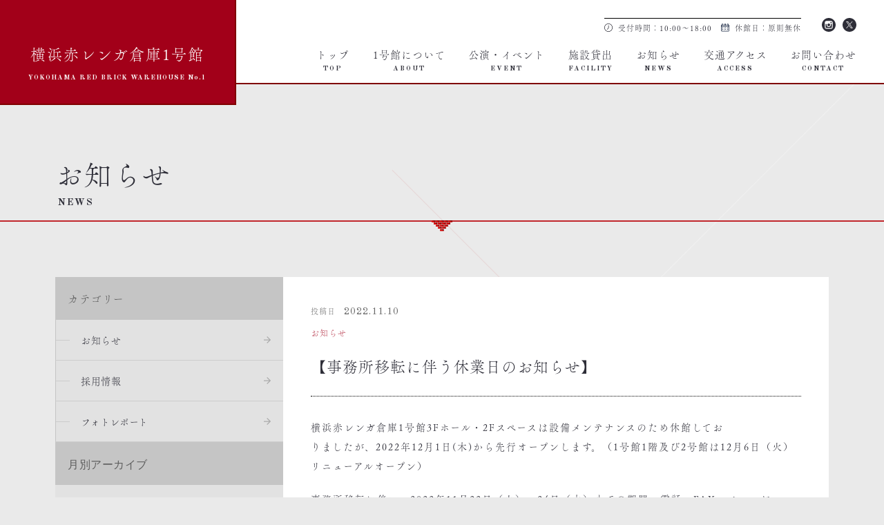

--- FILE ---
content_type: text/html; charset=UTF-8
request_url: https://akarenga.yafjp.org/news/2218/
body_size: 6121
content:

<!DOCTYPE html>
<html lang="ja">
<head>
<!-- Google tag (gtag.js) -->
<script async src="https://www.googletagmanager.com/gtag/js?id=G-MC8C3DKWT3"></script>
<script>
  window.dataLayer = window.dataLayer || [];
  function gtag(){dataLayer.push(arguments);}
  gtag('js', new Date());

  gtag('config', 'G-MC8C3DKWT3');
</script>
<meta charset="UTF-8" />
<meta name="keywords" content="横浜,倉庫,赤レンガ,イベント,みなとみらい,ホール,スペース,芸術,文化,貸館,1号館" />
<meta name="description" content="横浜赤レンガ倉庫1号館は、公益財団法人横浜市芸術文化振興財団が運営する“芸術文化の創造”“賑わいの創出”を担う文化施設です。" />

<!-- OGP -->
<meta property="og:type" content="website">
<meta property="og:locale" content="ja_JP">
<meta property="og:description" content="">
<meta property="og:title" content="【事務所移転に伴う休業日のお知らせ】">
<meta property="og:url" content="https://akarenga.yafjp.org/news/2218/">
<meta property="og:image" content="https://akarenga.yafjp.org/wp/wp-content/themes/ak01/common/img/ogp.png">
<meta property="og:site_name" content="横浜赤レンガ倉庫1号館">
<!-- OGP -->

<meta name="format-detection" content="telephone=no">

<title>横浜赤レンガ倉庫1号館</title>

<link rel="shortcut icon" href="https://akarenga.yafjp.org/wp/wp-content/themes/ak02/common/img/favicon.ico">

<!--[if lt IE 9]>
<script src="https://akarenga.yafjp.org/wp/wp-content/themes/ak02/common/js/html5shiv.min.js" type="text/javascript"></script>
<![endif]-->

<link rel='dns-prefetch' href='//webfont.fontplus.jp' />
<link rel='dns-prefetch' href='//s.w.org' />
<link rel='stylesheet' id='cpsh-shortcodes-css'  href='https://akarenga.yafjp.org/wp/wp-content/plugins/column-shortcodes//assets/css/shortcodes.css?ver=1.0' type='text/css' media='all' />
<link rel='stylesheet' id='reset.css-css'  href='https://akarenga.yafjp.org/wp/wp-content/themes/ak02/common/css/reset.css?ver=4.8.25' type='text/css' media='all' />
<link rel='stylesheet' id='sytle.css-css'  href='https://akarenga.yafjp.org/wp/wp-content/themes/ak02/common/css/style.css?ver=4.8.25' type='text/css' media='all' />
<link rel='stylesheet' id='font.css-css'  href='https://akarenga.yafjp.org/wp/wp-content/themes/ak02/common/css/font.css?ver=4.8.25' type='text/css' media='all' />
<link rel='stylesheet' id='base.css-css'  href='https://akarenga.yafjp.org/wp/wp-content/themes/ak02/common/css/base.css?ver=4.8.25' type='text/css' media='all' />
<link rel='stylesheet' id='index.css-css'  href='https://akarenga.yafjp.org/wp/wp-content/themes/ak02/common/css/second.css?ver=4.8.25' type='text/css' media='all' />
<script type='text/javascript' src='https://akarenga.yafjp.org/wp/wp-content/themes/ak02/common/js/init.js?ver=1'></script>
<script type='text/javascript' src='//webfont.fontplus.jp/accessor/script/fontplus.js?NfRiqC2oaRE=&#038;delay=2&#038;aa=1&#038;ab=2&#038;ver=1'></script>
<link rel='https://api.w.org/' href='https://akarenga.yafjp.org/wp-json/' />
<link rel='prev' title='＜新型コロナウイルス感染症対策について＞施設をご利用の主催者さま、ご来館されるお客さまへのお知らせとお願い' href='https://akarenga.yafjp.org/news/2217/' />
<link rel='next' title='【休館日のお知らせ】2023年2月21日（火）は休館とさせていただきます' href='https://akarenga.yafjp.org/news/2344/' />
<link rel="canonical" href="https://akarenga.yafjp.org/news/2218/" />
<link rel='shortlink' href='https://akarenga.yafjp.org/?p=2218' />
<link rel="alternate" type="application/json+oembed" href="https://akarenga.yafjp.org/wp-json/oembed/1.0/embed?url=https%3A%2F%2Fakarenga.yafjp.org%2Fnews%2F2218%2F" />
<link rel="alternate" type="text/xml+oembed" href="https://akarenga.yafjp.org/wp-json/oembed/1.0/embed?url=https%3A%2F%2Fakarenga.yafjp.org%2Fnews%2F2218%2F&#038;format=xml" />

<!-- WP Content Copy Protection script by Rynaldo Stoltz Starts - http://yooplugins.com/ -->

<div align="center"><noscript>
   <div style="position:fixed; top:0px; left:0px; z-index:3000; height:100%; width:100%; background-color:#FFFFFF">
   <div style="font-family: Trebuchet MS; font-size: 14px; background-color:#FFF000; padding: 10pt;">Oops! It appears that you have disabled your Javascript. In order for you to see this page as it is meant to appear, we ask that you please re-enable your Javascript!</div></div>
   </noscript></div>

<script type="text/javascript">
function disableSelection(e){if(typeof e.onselectstart!="undefined")e.onselectstart=function(){return false};else if(typeof e.style.MozUserSelect!="undefined")e.style.MozUserSelect="none";else e.onmousedown=function(){return false};e.style.cursor="default"}window.onload=function(){disableSelection(document.body)}
</script>

<script type="text/javascript">
document.oncontextmenu=function(e){var t=e||window.event;var n=t.target||t.srcElement;if(n.nodeName!="A")return false};
document.ondragstart=function(){return false};
</script>

<style type="text/css">
* : (input, textarea) {
	-webkit-touch-callout:none;
	-webkit-user-select:none;
}
</style>

<style type="text/css">
img {
	-webkit-touch-callout:none;
	-webkit-user-select:none;
}
</style>

<script type="text/javascript">
window.addEventListener("keydown",function(e){if(e.ctrlKey&&(e.which==65||e.which==66||e.which==67||e.which==70||e.which==73||e.which==80||e.which==83||e.which==85||e.which==86)){e.preventDefault()}});document.keypress=function(e){if(e.ctrlKey&&(e.which==65||e.which==66||e.which==70||e.which==67||e.which==73||e.which==80||e.which==83||e.which==85||e.which==86)){}return false}
</script>

<script type="text/javascript">
document.onkeydown=function(e){e=e||window.event;if(e.keyCode==123||e.keyCode==18){return false}}
</script>

<!-- WP Content Copy Protection script by Rynaldo Stoltz Ends - http://yooplugins.com/ -->






























</head>

<body class="news-template-default single single-news postid-2218">


	<div id="all">
		<header id="header" class="clearfix">
			<div class="header-inner">
                <h1 id="header-logo">
                    <a href="https://akarenga.yafjp.org/">
                        横浜赤レンガ倉庫1号館<span class="typo-en">YOKOHAMA RED BRICK WAREHOUSE No.1</span>
                    </a>
                </h1>
                <nav>
                    <ul class="clearfix">
                        <li><a href="https://akarenga.yafjp.org/">トップ<span>top</span></a></li>
                        <li><a href="https://akarenga.yafjp.org/about">1号館について<span>about</span></a></li>
                        <li><a href="https://akarenga.yafjp.org/event">公演・イベント<span>event</span></a></li>
                        <li><a href="https://akarenga.yafjp.org/facility">施設貸出<span>facility</span></a></li>
                        <li><a href="https://akarenga.yafjp.org/news">お知らせ<span>news</span></a></li>
                        <li><a href="https://akarenga.yafjp.org/access">交通アクセス<span>access</span></a></li>
                        <li><a href="https://akarenga.yafjp.org/contact">お問い合わせ<span>contact</span></a></li>
                    </ul>
                </nav>
                <aside>
                    <ul class="clearfix">
                        <li class="head_insta"><a href="https://www.instagram.com/yokohamaredbrick_no1/" target="_blank" rel="noopener">Instagram</a></li>
                        <li class="head_tw"><a href="https://twitter.com/YRBW_hallspace" target="_blank" rel="noopener">Twitter</a></li>
                    </ul>
                </aside>
                <div class="head_info">
                    <p class="head_clock">受付時間：10:00～18:00</p>
                    <p class="head_cal">休館日：原則無休</p>
                </div>
            </div>
		</header>


        <!--sidenv-->
        <div class="button_container" id="toggle"> <span class="top"></span> <span class="middle"></span> <span class="bottom"></span> </div>
        <div class="overlay" id="overlay">
            <nav class="overlay-menu">
                <ul>
                    <li><a href="https://akarenga.yafjp.org/">トップ</a></li>
                    <li><a href="https://akarenga.yafjp.org/about">1号館について</a></li>
                    <li><a href="https://akarenga.yafjp.org/event">公演・イベント</a></li>
                    <li><a href="https://akarenga.yafjp.org/facility">施設貸出</a></li>
                    <li><a href="https://akarenga.yafjp.org/news">お知らせ</a></li>
                    <li><a href="https://akarenga.yafjp.org/access">交通アクセス</a></li>
                    <li><a href="https://akarenga.yafjp.org/contact">お問い合わせ</a></li>
                    <li><a href="https://akarenga.yafjp.org/faq">よくある質問</a></li>
                    <li><a href="https://akarenga.yafjp.org/sitemap">サイトマップ</a></li>
                    <li><a href="https://akarenga.yafjp.org/privacy">プライバシーポリシー・サイトポリシー</a></li>
                    <li><a href="https://akarenga.yafjp.org/snspolicy">SNSポリシー</a></li>
                    <li>
                        <ul>
                            <li><a href="https://www.instagram.com/yokohamaredbrick_no1/" target="_blank" rel="noopener">Instagram</a></li>
                            <li><a href="https://twitter.com/YRBW_hallspace" target="_blank" rel="noopener">X</a></li>
                        </ul>
                    </li>
                </ul>
            </nav>
        </div>
        <!--/sidenv-->

		<article class="page">

			<div class="page-body PG-news PG-article">
<!--
===========================================================
Contnets
===========================================================
-->
<section class="section-base page-head mt-12">
    <div class="row">
        <h2>お知らせ<span>NEWS</span></h2>
            </div>
</section>


<section class="mv-obi mt-2 rg45">
    <span class="box-bullet"></span>
</section>


<section class="section-base mt-10">

	<div class="row">

        <div class="col-main">
		
        
            <article class="article-base">
                <div class="article-head">
                    <div class="blog">
                        <span class="date">投稿日<time class="typo-en">2022.11.10</time></span>

                        <ul class="category">

							<li>お知らせ</li>
                        </ul>	
                    </div>
                    <h3 class="title-article">【事務所移転に伴う休業日のお知らせ】</h3>
                </div>
                <div class="article-body">
					<p>横浜赤レンガ倉庫1号館3Fホール・2Fスペースは設備メンテナンスのため休館してお<br />
りましたが、2022年12月1日(木)から先行オープンします。（1号館1階及び2号館は12月6日（火）リニューアルオープン）</p>
<p>事務所移転に伴い、2022年11月22日（火）～24日（木）までの期間、電話・FAX・メールが<br />
不通になりますのでご了承いただきますようお願いします。<br />
なお、電話は11月25日（金）13時 から使用開始となります。</p>
<p>＊1号館1階及び2号館に関する情報は、横浜赤レンガ倉庫のHP（<a href="https://www.yokohama-akarenga.jp/" rel="noopener" target="_blank">https://www.yokohama-akarenga.jp/</a>）をご確認ください。</p>
                </div>
            </article>

                
            <div class="row pager-prevnext">
                <ul>
                    <li class="pager-prev"><a href="https://akarenga.yafjp.org/news/2217/">前の記事へ</a></li>
                    <li class="pager-back"><a href="https://akarenga.yafjp.org/news">記事一覧へ</a></li>
                    <li class="pager-next"><a href="https://akarenga.yafjp.org/news/2344/">次の記事へ</a></li>
                </ul>
            </div>
        </div>
        <!-- /col-main -->

        <!-- left-nv -->
                <div class="col-side">
            <div class="section-side">
                <h2 class="title-archive"><span>カテゴリー</span></h2>
                <aside class="side-nav">
                    <ul>
							<li class="cat-item cat-item-8"><a href="https://akarenga.yafjp.org/news/news_cat/information/" >お知らせ</a>
</li>
	<li class="cat-item cat-item-12"><a href="https://akarenga.yafjp.org/news/news_cat/recruit/" >採用情報</a>
</li>
	<li class="cat-item cat-item-14"><a href="https://akarenga.yafjp.org/news/news_cat/photoreport/" >フォトレポート</a>
</li>
                    </ul>
                </aside>
            </div>
            <!-- <div class="section-side">
                <h2 class="title-archive"><span class="typo-en">直近の記事</span></h2>
                <aside class="side-nav">
					                    <ul>
                                                <li><a href="https://akarenga.yafjp.org/news/3694/">【休館日のお知らせ】2026年1月14日（水）全館休館日のお知らせ</a></li>
                                                <li><a href="https://akarenga.yafjp.org/news/3609/">横浜市芸術文化振興財団職員募集のお知らせ（令和8年4月1日採用）</a></li>
                                                <li><a href="https://akarenga.yafjp.org/news/3615/">赤レンガ・アートプラネタリウム®「星とたたずむ」</a></li>
                                                <li><a href="https://akarenga.yafjp.org/news/3578/">横浜赤レンガ倉庫1号館 次期振付家に 康本雅子が決定！</a></li>
                                                <li><a href="https://akarenga.yafjp.org/news/3428/">横浜赤レンガ倉庫1号館 振付家 小㞍健太の活動について</a></li>
                                            </ul>
                                    </aside>
            </div> -->
            <div class="section-side">
                <h2 class="title-archive"><span class="typo-en">月別アーカイブ</span></h2>
                <aside class="side-nav">
                    <select name="archive-dropdown" onChange='document.location.href=this.options[this.selectedIndex].value;'>
                    <option value="">月を選択</option>
                    	<option value='https://akarenga.yafjp.org/news/date/2025/11/?post_type=news'> 2025年11月 </option>
	<option value='https://akarenga.yafjp.org/news/date/2025/09/?post_type=news'> 2025年9月 </option>
	<option value='https://akarenga.yafjp.org/news/date/2025/08/?post_type=news'> 2025年8月 </option>
	<option value='https://akarenga.yafjp.org/news/date/2025/07/?post_type=news'> 2025年7月 </option>
	<option value='https://akarenga.yafjp.org/news/date/2025/06/?post_type=news'> 2025年6月 </option>
	<option value='https://akarenga.yafjp.org/news/date/2025/03/?post_type=news'> 2025年3月 </option>
	<option value='https://akarenga.yafjp.org/news/date/2025/02/?post_type=news'> 2025年2月 </option>
	<option value='https://akarenga.yafjp.org/news/date/2025/01/?post_type=news'> 2025年1月 </option>
	<option value='https://akarenga.yafjp.org/news/date/2024/09/?post_type=news'> 2024年9月 </option>
	<option value='https://akarenga.yafjp.org/news/date/2024/07/?post_type=news'> 2024年7月 </option>
	<option value='https://akarenga.yafjp.org/news/date/2024/05/?post_type=news'> 2024年5月 </option>
	<option value='https://akarenga.yafjp.org/news/date/2024/03/?post_type=news'> 2024年3月 </option>
	<option value='https://akarenga.yafjp.org/news/date/2023/12/?post_type=news'> 2023年12月 </option>
	<option value='https://akarenga.yafjp.org/news/date/2023/11/?post_type=news'> 2023年11月 </option>
	<option value='https://akarenga.yafjp.org/news/date/2023/10/?post_type=news'> 2023年10月 </option>
	<option value='https://akarenga.yafjp.org/news/date/2023/07/?post_type=news'> 2023年7月 </option>
	<option value='https://akarenga.yafjp.org/news/date/2023/06/?post_type=news'> 2023年6月 </option>
	<option value='https://akarenga.yafjp.org/news/date/2023/05/?post_type=news'> 2023年5月 </option>
	<option value='https://akarenga.yafjp.org/news/date/2023/03/?post_type=news'> 2023年3月 </option>
	<option value='https://akarenga.yafjp.org/news/date/2023/02/?post_type=news'> 2023年2月 </option>
	<option value='https://akarenga.yafjp.org/news/date/2022/11/?post_type=news'> 2022年11月 </option>
	<option value='https://akarenga.yafjp.org/news/date/2022/10/?post_type=news'> 2022年10月 </option>
	<option value='https://akarenga.yafjp.org/news/date/2022/06/?post_type=news'> 2022年6月 </option>
	<option value='https://akarenga.yafjp.org/news/date/2022/05/?post_type=news'> 2022年5月 </option>
	<option value='https://akarenga.yafjp.org/news/date/2022/03/?post_type=news'> 2022年3月 </option>
	<option value='https://akarenga.yafjp.org/news/date/2022/02/?post_type=news'> 2022年2月 </option>
	<option value='https://akarenga.yafjp.org/news/date/2021/11/?post_type=news'> 2021年11月 </option>
	<option value='https://akarenga.yafjp.org/news/date/2021/10/?post_type=news'> 2021年10月 </option>
	<option value='https://akarenga.yafjp.org/news/date/2021/09/?post_type=news'> 2021年9月 </option>
	<option value='https://akarenga.yafjp.org/news/date/2021/08/?post_type=news'> 2021年8月 </option>
	<option value='https://akarenga.yafjp.org/news/date/2021/07/?post_type=news'> 2021年7月 </option>
	<option value='https://akarenga.yafjp.org/news/date/2021/06/?post_type=news'> 2021年6月 </option>
	<option value='https://akarenga.yafjp.org/news/date/2021/05/?post_type=news'> 2021年5月 </option>
	<option value='https://akarenga.yafjp.org/news/date/2021/04/?post_type=news'> 2021年4月 </option>
	<option value='https://akarenga.yafjp.org/news/date/2021/03/?post_type=news'> 2021年3月 </option>
	<option value='https://akarenga.yafjp.org/news/date/2021/02/?post_type=news'> 2021年2月 </option>
	<option value='https://akarenga.yafjp.org/news/date/2021/01/?post_type=news'> 2021年1月 </option>
	<option value='https://akarenga.yafjp.org/news/date/2020/08/?post_type=news'> 2020年8月 </option>
	<option value='https://akarenga.yafjp.org/news/date/2020/07/?post_type=news'> 2020年7月 </option>
	<option value='https://akarenga.yafjp.org/news/date/2020/06/?post_type=news'> 2020年6月 </option>
	<option value='https://akarenga.yafjp.org/news/date/2020/05/?post_type=news'> 2020年5月 </option>
	<option value='https://akarenga.yafjp.org/news/date/2020/04/?post_type=news'> 2020年4月 </option>
	<option value='https://akarenga.yafjp.org/news/date/2020/03/?post_type=news'> 2020年3月 </option>
	<option value='https://akarenga.yafjp.org/news/date/2020/02/?post_type=news'> 2020年2月 </option>
	<option value='https://akarenga.yafjp.org/news/date/2020/01/?post_type=news'> 2020年1月 </option>
	<option value='https://akarenga.yafjp.org/news/date/2019/10/?post_type=news'> 2019年10月 </option>
	<option value='https://akarenga.yafjp.org/news/date/2019/07/?post_type=news'> 2019年7月 </option>
	<option value='https://akarenga.yafjp.org/news/date/2019/03/?post_type=news'> 2019年3月 </option>
	<option value='https://akarenga.yafjp.org/news/date/2019/01/?post_type=news'> 2019年1月 </option>
	<option value='https://akarenga.yafjp.org/news/date/2018/12/?post_type=news'> 2018年12月 </option>
	<option value='https://akarenga.yafjp.org/news/date/2018/09/?post_type=news'> 2018年9月 </option>
	<option value='https://akarenga.yafjp.org/news/date/2018/08/?post_type=news'> 2018年8月 </option>
	<option value='https://akarenga.yafjp.org/news/date/2018/05/?post_type=news'> 2018年5月 </option>
	<option value='https://akarenga.yafjp.org/news/date/2018/01/?post_type=news'> 2018年1月 </option>
	<option value='https://akarenga.yafjp.org/news/date/2017/12/?post_type=news'> 2017年12月 </option>
	<option value='https://akarenga.yafjp.org/news/date/2017/11/?post_type=news'> 2017年11月 </option>
	<option value='https://akarenga.yafjp.org/news/date/2017/08/?post_type=news'> 2017年8月 </option>
	<option value='https://akarenga.yafjp.org/news/date/2017/01/?post_type=news'> 2017年1月 </option>
	<option value='https://akarenga.yafjp.org/news/date/2016/09/?post_type=news'> 2016年9月 </option>
	<option value='https://akarenga.yafjp.org/news/date/2016/08/?post_type=news'> 2016年8月 </option>
	<option value='https://akarenga.yafjp.org/news/date/2016/06/?post_type=news'> 2016年6月 </option>
	<option value='https://akarenga.yafjp.org/news/date/2016/03/?post_type=news'> 2016年3月 </option>
	<option value='https://akarenga.yafjp.org/news/date/2016/02/?post_type=news'> 2016年2月 </option>
	<option value='https://akarenga.yafjp.org/news/date/2015/12/?post_type=news'> 2015年12月 </option>
	<option value='https://akarenga.yafjp.org/news/date/2015/11/?post_type=news'> 2015年11月 </option>
	<option value='https://akarenga.yafjp.org/news/date/2015/09/?post_type=news'> 2015年9月 </option>
	<option value='https://akarenga.yafjp.org/news/date/2015/08/?post_type=news'> 2015年8月 </option>
	<option value='https://akarenga.yafjp.org/news/date/2015/05/?post_type=news'> 2015年5月 </option>
	<option value='https://akarenga.yafjp.org/news/date/2015/03/?post_type=news'> 2015年3月 </option>
                    </select>
                </aside>
            </div>
        </div>        <!-- /left-nv -->

	</div>

</section>
<!--
===========================================================
/Contnets
===========================================================
-->

			</div>
		</article>

        <div class="map-wide-wrap">
            <div id="map_canvas">
              <iframe src="https://www.google.com/maps/embed?pb=!1m14!1m8!1m3!1d3250.1348147209305!2d139.64515026469573!3d35.45145669947595!3m2!1i1024!2i768!4f13.1!3m3!1m2!1s0x0%3A0x4b294ab19267e96!2z5qiq5rWc6LWk44Os44Oz44Ks5YCJ5bqrIDHlj7fppKg!5e0!3m2!1sja!2sjp!4v1533619080676" frameborder="0" style="border:0" allowfullscreen></iframe>
            </div>
        </div>


		<nav id="pagetop">
			<a class="scroll" href="#all"><span class="typo-en">PAGE TOP</span></a>
		</nav>

		<footer id="footer">
      <section class="section-base">
          <div class="row">
          
              <div class="foot-txt">
                  <strong>横浜赤レンガ倉庫1号館<span class="typo-en">YOKOHAMA RED BRICK WAREHOUSE No.1</span></strong>
                  <p>〒231-0001&nbsp;神奈川県横浜市中区新港1-1-1<br>受付時間：10:00～18:00<br>休館日：原則無休</p>
                  <p class="mt-2">公益財団法人横浜市芸術文化振興財団<br>TEL：045-211-1515<br>FAX：045-211-1519</p>
                  <p class="mt-2">店舗に関するお問い合わせ<br/>横浜赤レンガ倉庫インフォメーション<br>TEL：045-227-2002（11:00～20:00）</p>
                  
                  <ul class="foot-link">
                      <li><a href="https://akarenga.yafjp.org/faq">よくある質問</a></li>
                      <li><a href="https://akarenga.yafjp.org/sitemap">サイトマップ</a></li>
                      <li><a href="https://akarenga.yafjp.org/privacy">プライバシーポリシー・サイトポリシー</a></li>
                      <li><a href="https://akarenga.yafjp.org/snspolicy">SNSポリシー</a></li>
                  </ul>
              </div>
              
              <div class="foot-bnr-social">
                  <div class="foot-social">
                      <p class="ttl-social"><span class="typo-en">SOCIAL</span></p>
                      <ul class="clearfix">
                          <li class="foot_insta"><a href="https://www.instagram.com/yokohamaredbrick_no1/" target="_blank" rel="noopener">Instagram</a></li>
                          <li class="foot_tw"><a href="https://twitter.com/YRBW_hallspace" target="_blank" rel="noopener">X</a></li>
                      </ul>
                  </div>
                  <div class="foot-bnr">
                      <p class="ttl-link"><span class="typo-en">LINK</span></p>
                      <ul class="clearfix">
                          <li><a href="https://www.yokohama-akarenga.jp/" target="_blank"><img src="https://akarenga.yafjp.org/wp/wp-content/themes/ak02/common/img/bnr/no2.png" alt="横浜赤レンガ倉庫2号館" class="sp-fit"></a></li>
                          <li><a href="http://p.yafjp.org/jp" target="_blank"><img src="https://akarenga.yafjp.org/wp/wp-content/themes/ak02/common/img/bnr/yaf_new.png" alt="公益財団法人横浜市芸術文化振興財団" class="sp-fit"></a></li>
                          <li><a href="https://yokohama-dance-collection.jp/" target="_blank"><img src="https://akarenga.yafjp.org/wp/wp-content/themes/ak02/common/img/bnr/ydc.png" alt="Yokohama Dance Collection" class="sp-fit"></a></li>
                          <li><a href="https://akarenga-artrink.yafjp.org/" target="_blank"><img src="https://akarenga.yafjp.org/wp/wp-content/themes/ak02/common/img/bnr/artrink.png" alt="ArtRink" class="sp-fit"></a></li>
                          <li><a href="http://yan.yafjp.org/" target="_blank"><img src="https://akarenga.yafjp.org/wp/wp-content/themes/ak02/common/img/bnr/yan.png" alt="ヨコハマ・アートナビ" class="sp-fit"></a></li>
                      </ul>
                  </div>
              </div>
          </div>
      </section>
      <address id="address">
          <p id="copyright" class="typo-en">Copyright&nbsp;&copy;&nbsp;Yokohama Arts Foundation. All Rights Reserved.</p>
      </address>
		</footer>

	</div>


<script type='text/javascript' src='https://akarenga.yafjp.org/wp/wp-includes/js/wp-embed.min.js?ver=4.8.25'></script>

<script type="text/javascript" src="https://akarenga.yafjp.org/wp/wp-content/themes/ak02/common/js/asset.js"></script>



<!-- <script>
$("body").bind
("contextmenu", function(e)
{return false;}
);
$("body").mousedown
(function(e)
{return false;}
);
</script> -->
</body>
</html>

--- FILE ---
content_type: text/css
request_url: https://akarenga.yafjp.org/wp/wp-content/themes/ak02/common/css/style.css?ver=4.8.25
body_size: 1384
content:
@charset "UTF-8";



/*  row
---------------------------------------------*/
.row { *zoom: 1;}
.row:after { content: ""; display: table; clear: both;}
.row .col-l { float: left;}
.row .col-r { float: right;}

/*cloumn-2*/
.row .col-w-2-1 { width: 550px;}
                    @media screen and (max-width: 720px) {
                                        .row .col-w-2-1 { width: auto;}
                                        .row .col-w-2-1.col-l,
                                        .row .col-w-2-1.col-r { float: none;}
                    }
/*cloumn-3-1*/
.row .col-w-3-1 { width: 372px;}
.row .col-w-3-1.col-l { margin: 0 0 0 2px;}
.row .col-w-3-1:first-child { margin: 0;}
.w660 {width: 660px;}
	.w660 .box-en p { font-size: 14px; font-size: 1.4rem; line-height: 2;}
.w360 {width: 360px; margin: 0 0 0 100px;}

.w360 p {font-size: 17px;font-size: 1.7rem;line-height: 2.2; margin-top: 26px;text-align: justify;font-family: "游明朝体", "Yu Mincho", YuMincho, "ヒラギノ明朝 ProN W6", "HiraMinProN-W6", "HG明朝E", "ＭＳ Ｐ明朝", "MS PMincho", "MS 明朝", serif;}
                    @media screen and (max-width: 720px) {
					.row .col-w-3-1 { width: auto;}
					.row .col-w-3-1.col-l { float: none; margin: 24px 0 0 0;}
					.row .col-w-3-1.col-l:first-child { margin: 0 0 0 0;}
					
					.w660 {width: auto;}
						.w660 .box-en p { font-size: 14px; font-size: 1.4rem; line-height: 2;}
					.w360 {width: auto; margin: 0 0 0 0;}
					.w360 p {font-size: 14px;font-size: 1.4rem;line-height: 1.8; margin-top: 26px;text-align: justify;}
                    }
/*cloumn-3-2*/
.row .col-w-3-2 { width: 668px; margin: 0 0 0 47px;}
.row .col-w-3-2.col-l { margin: 0 0 0 47px;}
.row .col-w-3-2.col-r { margin: 0 47px 0 0;}
.row .col-w-3-2:first-child { margin: 0;}
					@media screen and (max-width: 720px) {
					.row .col-w-3-2 { width: auto; margin: 0;}
					.row .col-w-3-2.col-l,
					.row .col-w-3-2.col-r { float: none; margin: 0;}
					}
/*cloumn-4*/
.row .col-w-4-1 { width: 250px;}
.row .col-w-4-1.col-l { margin-left: 40px;}
.row .col-w-4-1.col-l:first-child { margin-left: 0;}
                    @media screen and (max-width: 720px) {
                                        .row .col-w-4-1 { width: 50%;}
                    }



/*  align
---------------------------------------------*/
.align-l { text-align: left;}
.align-c { text-align: center;}
.align-r { text-align: right;}



/*  margin plus
---------------------------------------------*/
.mt-0 { margin-top: 0px !important;}
                    @media screen and (max-width: 720px) { .mt-1 { margin-top: 0px !important;} }
.mt-1 { margin-top: 8px !important;}
                    @media screen and (max-width: 720px) { .mt-1 { margin-top: 4px !important;} }
.mt-2 { margin-top: 16px !important;}
                    @media screen and (max-width: 720px) { .mt-2 { margin-top: 12px !important; } }
.mt-3 { margin-top: 24px !important;}
                    @media screen and (max-width: 720px) { .mt-3 { margin-top: 12px !important; } }
.mt-4 { margin-top: 32px !important;}
                    @media screen and (max-width: 720px) { .mt-4 { margin-top: 16px !important; } }
.mt-5 { margin-top: 40px !important;}
                    @media screen and (max-width: 720px) { .mt-5 { margin-top: 20px !important; } }
.mt-6 { margin-top: 48px !important;}
                    @media screen and (max-width: 720px) { .mt-6 { margin-top: 24px !important; } }
.mt-7 { margin-top: 56px !important;}
                    @media screen and (max-width: 720px) { .mt-7 { margin-top: 28px !important; } }
.mt-8 { margin-top: 64px !important;}
                    @media screen and (max-width: 720px) { .mt-8 { margin-top: 24px !important; } }
.mt-9 { margin-top: 72px !important;}
                    @media screen and (max-width: 720px) { .mt-9 { margin-top: 32px !important; } }
.mt-10 { margin-top: 80px !important;}
                    @media screen and (max-width: 720px) { .mt-10 { margin-top: 40px !important; } }
.mt-11 { margin-top: 88px !important;}
                    @media screen and (max-width: 720px) { .mt-11 { margin-top: 44px !important; } }
.mt-12 { margin-top: 96px !important;}
                    @media screen and (max-width: 720px) { .mt-12 { margin-top: 12px/*24px*/ !important; } }
.mt-12-top { margin-top: 96px !important;}
                    @media screen and (max-width: 720px) { .mt-12-top { margin-top: 24px !important; } }
.mt-12-about { margin-top: 96px !important;}
                    @media screen and (max-width: 720px) { .mt-12-about { margin-top: 28px !important; } }
.mt-13 { margin-top: 104px !important;}
                    @media screen and (max-width: 720px) { .mt-13 { margin-top: 52px !important; } }
.mt-14 { margin-top: 112px !important;}
                    @media screen and (max-width: 720px) { .mt-14 { margin-top: 56px !important; } }
.mt-15 { margin-top: 120px !important;}
                    @media screen and (max-width: 720px) { .mt-15 { margin-top: 60px !important; } }
.mt-16 { margin-top: 128px !important;}
                    @media screen and (max-width: 720px) { .mt-16 { margin-top: 64px !important; } }
.mt-17 { margin-top: 136px !important;}
                    @media screen and (max-width: 720px) { .mt-17 { margin-top: 64px !important; } }
.mt-18 { margin-top: 144px !important;}
                    @media screen and (max-width: 720px) { .mt-18 { margin-top: 64px !important; } }
.mt-19 { margin-top: 152px !important;}
                    @media screen and (max-width: 720px) { .mt-19 { margin-top: 64px !important; } }
.mt-20 { margin-top: 160px !important;}
                    @media screen and (max-width: 720px) { .mt-20 { margin-top: 64px !important; } }
.mt-21 { margin-top: 168px !important;}
                    @media screen and (max-width: 720px) { .mt-21 { margin-top: 64px !important; } }
.mt-22 { margin-top: 176px !important;}
                    @media screen and (max-width: 720px) { .mt-22 { margin-top: 64px !important; } }
.mt-23 { margin-top: 184px !important;}
                    @media screen and (max-width: 720px) { .mt-23 { margin-top: 64px !important; } }
.mt-24 { margin-top: 192px !important;}
                    @media screen and (max-width: 720px) { .mt-24 { margin-top: 64px !important; } }
.mt-25 { margin-top: 200px !important;}
                    @media screen and (max-width: 720px) { .mt-25 { margin-top: 64px !important; } }
.mt-26 { margin-top: 208px !important;}
                    @media screen and (max-width: 720px) { .mt-26 { margin-top: 64px !important; } }
.mt-27 { margin-top: 216px !important;}
                    @media screen and (max-width: 720px) { .mt-27 { margin-top: 64px !important; } }
.mt-28 { margin-top: 224px !important;}
                    @media screen and (max-width: 720px) { .mt-28 { margin-top: 64px !important; } }
.mt-29 { margin-top: 232px !important;}
                    @media screen and (max-width: 720px) { .mt-29 { margin-top: 64px !important; } }
.mt-30 { margin-top: 240px !important;}
                    @media screen and (max-width: 720px) { .mt-30 { margin-top: 64px !important; } }



/*  margin minus
---------------------------------------------*/
.mtm-1 { margin-top: -8px !important;}
                    @media screen and (max-width: 720px) { .mtm-1 { margin-top: 0 !important; } }
.mtm-2 { margin-top: -16px !important;}
                    @media screen and (max-width: 720px) { .mtm-2 { margin-top: 0 !important; } }
.mtm-3 { margin-top: -24px !important;}
                    @media screen and (max-width: 720px) { .mtm-3 { margin-top: 0 !important; } }
.mtm-4 { margin-top: -32px !important;}
                    @media screen and (max-width: 720px) { .mtm-4 { margin-top: 0 !important; } }
.mtm-5 { margin-top: -40px !important;}
                    @media screen and (max-width: 720px) { .mtm-5 { margin-top: 0 !important; } }
.mtm-6 { margin-top: -48px !important;}
                    @media screen and (max-width: 720px) { .mtm-6 { margin-top: 0 !important; } }
.mtm-7 { margin-top: -56px !important;}
                    @media screen and (max-width: 720px) { .mtm-7 { margin-top: 0 !important; } }
.mtm-8 { margin-top: -64px !important;}
                    @media screen and (max-width: 720px) { .mtm-8 { margin-top: 0 !important; } }
.mtm-9 { margin-top: -72px !important;}
                    @media screen and (max-width: 720px) { .mtm-9 { margin-top: 0 !important; } }
.mtm-10 { margin-top: -80px !important;}
                    @media screen and (max-width: 720px) { .mtm-10 { margin-top: 0 !important; } }
.mtm-11 { margin-top: -88px !important;}
                    @media screen and (max-width: 720px) { .mtm-11 { margin-top: 0 !important; } }
.mtm-12 { margin-top: -96px !important;}
                    @media screen and (max-width: 720px) { .mtm-12 { margin-top: 0 !important; } }
.mtm-13 { margin-top: -104px !important;}
                    @media screen and (max-width: 720px) { .mtm-13 { margin-top: 0 !important; } }
.mtm-14 { margin-top: -112px !important;}
                    @media screen and (max-width: 720px) { .mtm-14 { margin-top: 0 !important; } }
.mtm-15 { margin-top: -120px !important;}
                    @media screen and (max-width: 720px) { .mtm-15 { margin-top: 0 !important; } }
.mtm-16 { margin-top: -128px !important;}
                    @media screen and (max-width: 720px) { .mtm-16 { margin-top: 0 !important; } }
.mtm-17 { margin-top: -136px !important;}
                    @media screen and (max-width: 720px) { .mtm-17 { margin-top: 0 !important; } }
.mtm-18 { margin-top: -144px !important;}
                    @media screen and (max-width: 720px) { .mtm-18 { margin-top: 20px !important; } }
.mtm-19 { margin-top: -152px !important;}
                    @media screen and (max-width: 720px) { .mtm-19 { margin-top: 0 !important; } }
.mtm-20 { margin-top: -160px !important;}
                    @media screen and (max-width: 720px) { .mtm-20 { margin-top: 20px !important; } }
.mtm-21 { margin-top: -168px !important;}
                    @media screen and (max-width: 720px) { .mtm-21 { margin-top: 0 !important; } }
.mtm-22 { margin-top: -176px !important;}
                    @media screen and (max-width: 720px) { .mtm-22 { margin-top: 0 !important; } }
.mtm-23 { margin-top: -184px !important;}
                    @media screen and (max-width: 720px) { .mtm-23 { margin-top: 0 !important; } }
.mtm-24 { margin-top: -192px !important;}
                    @media screen and (max-width: 720px) { .mtm-24 { margin-top: 0 !important; } }
.mtm-25 { margin-top: -200px !important;}
                    @media screen and (max-width: 720px) { .mtm-25 { margin-top: 0 !important; } }
.mtm-26 { margin-top: -208px !important;}
                    @media screen and (max-width: 720px) { .mtm-26 { margin-top: 0 !important; } }
.mtm-27 { margin-top: -216px !important;}
                    @media screen and (max-width: 720px) { .mtm-27 { margin-top: 0 !important; } }
.mtm-28 { margin-top: -224px !important;}
                    @media screen and (max-width: 720px) { .mtm-28 { margin-top: 0 !important; } }
.mtm-29 { margin-top: -232px !important;}
                    @media screen and (max-width: 720px) { .mtm-29 { margin-top: 0 !important; } }
.mtm-30 { margin-top: -240px !important;}
                    @media screen and (max-width: 720px) { .mtm-30 { margin-top: 0 !important; } }



/*  width
---------------------------------------------*/
.w-28 { width: 28px !important;}
.w-86 { width: 86px !important;}
.w-108 { width: 108px !important;}
.w-160 { width: 160px !important;}
.w-200 { width: 200px !important;}
.w-340 { width: 340px !important;}
.w-580 { width: 580px !important;}
.w-620 { width: 620px !important;}
.w-710 { width: 704px !important;}
                    @media screen and (max-width: 720px) { .w-86 { width: 62px !important;}
																.w-108 { width: 82px !important;}
																.w-340 { width: 100% !important; box-sizing: border-box;}
																.w-580 { width: 100% !important; box-sizing: border-box;}
																.w-620 { width: 100% !important; box-sizing: border-box;}
																.w-710 { width: 100% !important; box-sizing: border-box;}
                    }

--- FILE ---
content_type: text/css
request_url: https://akarenga.yafjp.org/wp/wp-content/themes/ak02/common/css/font.css?ver=4.8.25
body_size: 849
content:
@charset "UTF-8";html{font-size:62.5%}body{font-family:TsukuAOldMinPr6N-L;font-style:normal;font-weight:400;font-size:1rem;letter-spacing:.05em;word-wrap:break-word;-webkit-text-size-adjust:100%;-webkit-font-smoothing:antialiased}.typo-en,.box-en{font-family:'Old Standard TT',serif}.typo_num{font-family:'Montserrat',sans-serif}.typo_floor{font-family:'Arapey',serif;font-style:italic}.box-en{letter-spacing:.03em;color:#aaa;text-shadow:0 1px #fff}.typo-Bold{font-weight:700}.fz-10{font-size:10px;font-size:1rem}@media screen and (max-width: 720px){.fz-10{font-size:9px;font-size:.9rem}}.fz-11{font-size:11px;font-size:1.1rem}.fz-12{font-size:12px;font-size:1.2rem}.fz-14{font-size:14px;font-size:1.4rem}.fz-16{font-size:16px;font-size:1.6rem}@media screen and (max-width: 720px){.fz-16{font-size:14px;font-size:1.4rem}}.fz-18{font-size:18px;font-size:1.8rem}.fz-24{font-size:24px;font-size:2.4rem}.fz-36{font-size:36px;font-size:3.6rem}

--- FILE ---
content_type: text/css
request_url: https://akarenga.yafjp.org/wp/wp-content/themes/ak02/common/css/base.css?ver=4.8.25
body_size: 3803
content:
@charset "UTF-8";



/*  全体　基本設定
---------------------------------------------*/
html {
	height: 100%;
	overflow-x: hidden;
}
body {
	text-align: left;
	background: #eaeaea;
	color: #2e2e38;
	min-width: 1200px;
	position: relative;
	overflow-x: hidden;
	word-break: break-all;
}
@media screen and (max-width: 720px) {
	body {
		min-width: 0;
		font-size: 13px;
	}
}

body *::selection { background: #FF0;}
body *::-moz-selection { background: #FF0;}



/*  リンク　基本設定
---------------------------------------------*/
a {
	color: #2e2e38;
	text-decoration: none;
	-webkit-transition: all 0.5s;
	transition: all 0.5s;
}
a:hover {
	color: #666666;
}



/*  レイアウト　基本設定
---------------------------------------------*/
#all {
	position: relative;
	width: 100%;
	overflow: hidden;
}
#all .page .page-header {
	width: 100%;
	overflow: hidden;
}
@media screen and (max-width: 720px) {
	#all .page .page-body {
		margin: 0 0 0 0;
	}
}

.section-base {
	width: 1120px;
	margin-left: auto;
	margin-right: auto;
}
@media screen and (max-width: 720px) {
	.section-base {
		width: 100%;
		box-sizing: border-box;
		padding-left: 20px;
		padding-right: 20px;
	}
}

.sp-fit {
	width: 100%;
	height: auto;
}
.sp-only {
	display: none;
}
@media screen and (max-width: 720px) {
	.sp-only {
		display: block;
	}
	span.sp-only {
		display: inline;
	}
	.pc-only {
		display: none !important;
	}
	.nobr {
		display: none;
	}
	.sp-only-fit {
		width: 100%;
		height: auto;
	}
}



/*  rg45
---------------------------------------------*/
.rg45 {
	position: relative;
}
.rg45:after {
	position: absolute;
	top: 200px;
	left: 200px;
	right: 200px;
	bottom: 200px;
	content:"";
	display: block;
	width: 100%;
	height: 100%;
	background: rgba(255,255,255,.3);
	z-index: -10;
	  -webkit-transform: rotate(-45deg);
          transform: rotate(-45deg);
}
.rg45:before {
	position: absolute;
	top: 380px;
	left: 380px;
	right: 300px;
	bottom: 300px;
	content:"";
	display: block;
	width: 100%;
	height: 100%;
	border-top: 1px solid rgba(200,40,40,.1);
	z-index: -9;
	  -webkit-transform: rotate(45deg);
          transform: rotate(45deg);
}


/*  header
---------------------------------------------*/
#header {
	width: 100%;
	height: 120px;
	z-index: 100;
	background: #ffffff;
	border-bottom: 2px solid #800000;
	position: relative;
}
#header:before {
	width: 100%;
	height: 150px;
	background: #a20019;
	content:"";
	position: absolute;
	top: 0;
	right: 50%;
	margin-right: 298px;
	border-bottom: 2px solid #800000;
	z-index: -1;
}
#header .header-inner {
	width: 1200px;
	height: 120px;
	margin: 0 auto;
	z-index: 100;
	position: relative;
}

#header h1#header-logo {
	display: inline-block;
	width: 260px;
	height: 60px;
	padding: 60px 40px 30px 0;
	text-align: center;
	background: #a20019;
	border-right: 2px solid #800000;
}
#header h1#header-logo a {
	color: #ffffff;
	font-size: 22px;
	font-size: 2.2rem;
	letter-spacing: 2px;
	font-weight: 700;
}
#header h1#header-logo a span {
	display: block;
	letter-spacing: 1px;
	line-height: 1;
	margin-top: 12px;
	font-size: 10px;
	font-size: 1.0rem;
}
#header nav {
	position: absolute;
	width: 856px;
	height: 54px;
	top: 0;
	right: 0;
	padding: 66px 0 0 42px;
	background: #ffffff;
}
#header nav ul {
	display: block;
	text-align: right;
}
#header nav ul li {
	display: inline-block;
	margin-left: 30px;
	text-align: center;
}
#header nav ul li a {
	font-size: 15px;
	font-size: 1.5rem;
	font-weight: 700;
	letter-spacing: 1px;
	color: #2e2e38;
	display: inline-block;
	position: relative;
}
#header nav ul li a span {
	font-family: 'Old Standard TT', serif;
	display: block;
	margin-top: 2px;
	font-size: 10px;
	font-size: 1.0rem;
	letter-spacing: 2px;
	text-transform: uppercase;
}
#header nav ul li a:after {
    content: '';
    position: absolute;
    bottom: -13px;
    height: 2px;
    left: 14px;
    right: 14px;
    background: transparent;
    transition: background 1s;
}
#header nav ul li a:hover:after {
    background: #a20019;
}

#header aside {
	position: absolute;
	top: 26px;
	left: 50%;
	margin-left: 540px;
	width: 60px;
}
#header aside ul li {
	float: left;
	display: block;
	width: 20px;
	height: 20px;
	content:"";
	margin-left: 10px;
}
#header aside ul li a {
	text-indent: -9999px;
	/*outline: none;*/
	overflow: hidden;
	display: block;
}
#header aside ul li.head_insta {
	background: url(../img/icon/aka-insta.svg) no-repeat 0 0;
	background-size: 20px 20px;
}
#header aside ul li.head_tw {
	background: url(../img/icon/aka-x.svg) no-repeat 0 0;
	background-size: 20px 20px;
}
#header .head_info {
	position: absolute;
	top: 26px;
	right: 80px;
	border-top: 1px solid #000;
	padding-top: 4px;
}
#header .head_info p {
	display: inline-block;
	font-size: 11px;
	font-size: 1.1rem;
	font-weight: 700;
	letter-spacing: 1px;
	position: relative;
	padding-left: 20px;
}
#header .head_info p:before {
	display: block;
	width: 12px;
	height: 12px;
	content:"";
	position: absolute;
	top: 3px;
	left: 0;
}
#header .head_info p.head_cal {
	margin-left: 10px;
}
#header .head_info p.head_clock:before {
	background-size: 12px 12px;
	background: url(../img/icon/aka-clock.svg) no-repeat 0 0;
}
#header .head_info p.head_cal:before {
	background-size: 12px 12px;
	background: url(../img/icon/aka-cal.svg) no-repeat 0 0;
}

/* header @media*/
@media screen and (max-width: 720px) {
	#header {
		width: 100%;
		height: auto;
		background: #a20019;
		border-bottom: 2px solid #800000;
	}
	#header:before {
		display: none;
	}
	#header .header-inner {
		width: 100%;
		height: auto;
		margin: 0;
	}
	#header h1#header-logo {
		width: auto;
		height: auto;
		padding: 10px 14px;
		text-align: left;
		border-right: none;
	}
	#header h1#header-logo a {
		font-size: 16px;
		font-size: 1.6rem;
		letter-spacing: 2px;
	}
	#header h1#header-logo a span {
		margin-top: 4px;
	}
	#header nav,
	#header aside,
	#header .head_info
	 {
		display: none;
	}
}



/*  右上ナビ
---------------------------------------------*/
.button_container,
.overlay {
    display: none;
}
@media screen and (max-width: 720px) {
    .button_container,
    .overlay {
        display: block;
    }
    .button_container {
        position: fixed;
        top: 14px;
        right: 14px;
        height: 14px;
        /*border+type3*/
        
        width: 20px;
        cursor: pointer;
        z-index: 99900000;
        -webkit-transition: opacity .25s ease;
        transition: opacity .25s ease;
    }
    .button_container:hover {
        opacity: .7;
    }
    .button_container.active .top {
        -webkit-transform: translateY(6px) translateX(0) rotate(45deg);
        transform: translateY(6px) translateX(0) rotate(45deg);
        background: #FFF;
    }
    .button_container.active .middle {
        opacity: 0;
        background: #FFF;
    }
    .button_container.active .bottom {
        -webkit-transform: translateY(-6px) translateX(0) rotate(-45deg);
        transform: translateY(-6px) translateX(0) rotate(-45deg);
        background: #FFF;
    }
    .button_container span {
        background: #800000;
        border: none;
        height: 2px;
        width: 100%;
        position: absolute;
        top: 0;
        left: 0;
		box-shadow: 0 1px 1px 0 rgba(255,255,255,.2);
        -webkit-transition: all .35s ease;
        transition: all .35s ease;
        cursor: pointer;
    }
    .button_container span:nth-of-type(2) {
        top: 6px;
    }
    .button_container span:nth-of-type(3) {
        top: 12px;
    }
    .overlay {
        position: fixed;
        background: #2E2E38;
        top: 0;
        left: 0;
        width: 100%;
        height: 0%;
        opacity: 0;
        visibility: hidden;
        -webkit-transition: opacity .35s, visibility .35s, height .35s;
        transition: opacity .35s, visibility .35s, height .35s;
        overflow: hidden;
        z-index: 9990000;
    }
    .overlay.open {
        opacity: .9;
        visibility: visible;
        height: 100%;
    }
    .overlay.open li {
        -webkit-animation: fadeInRight .5s ease forwards;
        animation: fadeInRight .5s ease forwards;
        -webkit-animation-delay: .35s;
        animation-delay: .35s;
    }
    .overlay.open li:nth-of-type(2) {
        -webkit-animation-delay: .4s;
        animation-delay: .4s;
    }
    .overlay.open li:nth-of-type(3) {
        -webkit-animation-delay: .45s;
        animation-delay: .45s;
    }
    .overlay.open li:nth-of-type(4) {
        -webkit-animation-delay: .50s;
        animation-delay: .50s;
    }
    .overlay.open li:nth-of-type(5) {
        -webkit-animation-delay: .55s;
        animation-delay: .55s;
    }
    .overlay.open li:nth-of-type(6) {
        -webkit-animation-delay: .60s;
        animation-delay: .60s;
    }
    .overlay.open li:nth-of-type(7) {
        -webkit-animation-delay: .65s;
        animation-delay: .65s;
    }
    .overlay.open li:nth-of-type(8) {
        -webkit-animation-delay: .70s;
        animation-delay: .70s;
    }
    .overlay.open li:nth-of-type(9) {
        -webkit-animation-delay: .75s;
        animation-delay: .75s;
    }
    .overlay.open li:nth-of-type(10) {
        -webkit-animation-delay: .80s;
        animation-delay: .80s;
	}
	.overlay.open li:nth-of-type(11) {
        -webkit-animation-delay: .85s;
        animation-delay: .85s;
    }
    .overlay nav {
        position: relative;
        height: 80%;
        top: 50%;
        -webkit-transform: translateY(-50%);
        transform: translateY(-50%);
        text-align: center;
    }
    .overlay .overlay-menu > ul {
        list-style: none;
        padding: 0;
        margin: 0 auto;
        display: inline-block;
        position: relative;
        height: 100%;
    }
    .overlay .overlay-menu > ul > li {
        display: block;
        height: 8.33%;
        height: calc(100% / 12);
        min-height: 32px;
        position: relative;
        opacity: 0;
    }
    .overlay .overlay-menu > ul > li a {
        display: block;
        color: #ffffff;
        text-decoration: none;
        overflow: hidden;
        font-size: 14px;
        font-size: 1.4rem;
    }
    /* .overlay .overlay-menu > ul > li a span {
        display: block;
				margin-top: 4px;
				font-size: 10px;
				font-size: 1.0rem;
				text-transform: uppercase;
    } */
    .overlay .overlay-menu > ul > li > ul > li a {
        display: block;
        width: 100%;
        /* float: left; */
        font-size: 12px;
				font-size: 1.2rem;
    }
		.overlay .overlay-menu > ul > li > ul > li:not(:first-child) {
			margin-top: 8px;
		}
}
@-webkit-keyframes fadeInRight {
    0% {
        opacity: 0;
        left: 20%;
    }
    100% {
        opacity: 1;
        left: 0;
    }
}
@keyframes fadeInRight {
    0% {
        opacity: 0;
        left: 20%;
    }
    100% {
        opacity: 1;
        left: 0;
    }
}



/*  map
---------------------------------------------*/
.map-wide-wrap {
	width: 100%;
	height: 460px;
	border-top: 1px solid #800000;
	position: relative;
	margin-top: 80px;
}
.map-wide-wrap:after {
	display: block;
	content:"";
	width: 30px;
	height: 30px;
	position: absolute;
	top: 0;
	left: 50%;
	margin-left: -15px;
	background: url(../img/icon/aka-brick.svg) no-repeat 0 0;
	z-index: 99999;
}
#map_canvas {
	width: 100%;
	height: 460px;
}
#map_canvas iframe {
	width: 100%;
	height: 460px;
}
.page-facility .map-wide-wrap,
.page-facility-child .map-wide-wrap {
	margin-top: 0 !important;
}
@media screen and (max-width: 720px) {
	.map-wide-wrap {
		height: 260px;
		margin-top: 20px;
	}
	.map-wide-wrap:after {
		width: 20px;
		height: 20px;
		margin-left: -10px;
	}
	#map_canvas {
		height: 260px;
	}
	#map_canvas iframe {
		height: 260px;
	}
}



/*  pagetop
---------------------------------------------*/
#pagetop {
	margin: 0;
	height: 60px;
	border-bottom: 1px solid #333333;
}
#pagetop a {
	display: block;
	box-sizing: border-box;
	padding: 34px 0 0 0;
	background: url("../img/icon/page-top.svg") no-repeat 50% 14px #141212;
	-webkit-background-size: 16px 16px;
	background-size: 16px 16px;
	text-align: center;
	font-size: 11px;
	font-size: 1.1rem;
	letter-spacing: 3px;
	color: #fff;
	width: 100%;
	height: 60px;
}
#pagetop a span {
	display: block;
	margin-left: 3px;
}
#pagetop a:hover {
	background-color: #1e1212;
}
@media screen and (max-width: 720px) {
	#pagetop {
		height: 40px;
	}
	#pagetop a {
		padding: 20px 0 0 0;
		background: url("../img/icon/page-top.svg") no-repeat 50% 8px #141212;
		-webkit-background-size: 12px 12px;
		background-size: 12px 12px;
		font-size: 10px;
		font-size: 1.0rem;
		height: 40px;
	}
}



/*  footer
---------------------------------------------*/
#footer {
	padding: 60px 0 20px;
	margin: 0;
	background: #000000;
	color: #e5e5e5;
	font-weight: 700;
}
#footer .section-base .foot-txt strong {
	font-size: 24px;
	font-size: 2.4rem;
	display: block;
	margin-bottom: 30px;
	letter-spacing: 3px;
	color: #ffffff;
	font-family: TsukuAOldMinPr6N-M;
}
#footer .section-base .foot-txt strong span {
	font-size: 14px;
	font-size: 1.4rem;
	display: block;
	margin-top: 12px;
	letter-spacing: 3px;
}
#footer .section-base p {
	font-size: 14px;
	font-size: 1.4rem;
	letter-spacing: 3px;
}
#footer .section-base ul.foot-link {
	margin-top: 30px;
}
#footer .section-base ul.foot-link li {
	font-size: 12px;
	font-size: 1.2rem;
	display: inline-block;
}
#footer .section-base ul.foot-link li:after {
	display: inline-block;
	content:" | ";
	margin: 0 6px 0 10px;
}
#footer .section-base ul.foot-link li:last-child:after {
	content:"";
}
#footer .section-base ul.foot-link li a {
	color: #ffffff;
}
#footer #copyright {
	font-size: 11px;
	font-size: 1.1rem;
	letter-spacing: 2px;
	line-height: 1;
	text-align: center;
	margin-top: 30px;
}
.foot-txt {
	float: left;
	width: 560px;
}
.foot-bnr-social {
	float: right;
	width: 380px;
}

.foot-bnr-social p {
	margin-top: 4px;
	margin-bottom: 10px;
	padding-left: 10px;
}
.foot-bnr-social p span {
	font-size: 12px;
	font-size: 1.2rem;
	font-weight: 700;
	color: #e5e5e5;
	background: #141212;
	padding: 4px 8px 4px 26px;
	position: relative;
	border-radius: 8px;
}
.foot-bnr-social p span:before {
	display: block;
	content:"";
	width: 10px;
	height: 10px;
	-webkit-background-size: 10px 10px;
	background-size: 10px 10px;
	position: absolute;
	top: 50%;
	left: 8px;
	margin-top: -5px;
}

.foot-bnr-social p.ttl-social span:before {
	background: url(../img/icon/aka-social.svg) no-repeat 0 0;
}
.foot-bnr-social p.ttl-link span:before {
	background: url(../img/icon/aka-blank.svg) no-repeat 0 0;
}

.foot-bnr {
	margin-top: 22px;
}
.foot-bnr li {
	float: left;
	width: 180px;
	margin-left: 10px;
	margin-bottom: 8px;
}

.foot-social li {
	float: left;
	margin-right: 12px;
}
.foot-social li a {
	padding-left: 40px;
	line-height: 20px;
	font-size: 12px;
	font-size: 1.2rem;
	color: #fff;
	position: relative;
}
.foot-social li.foot_insta a:before {
	position: absolute;
	top: 0px;
	left: 12px;
	content:"";
	background: url(../img/icon/aka-insta.svg) no-repeat;
	background-size: 20px 20px;
	width: 20px;
	height: 20px;
	line-height: 20px;
	margin-right: 10px;
}
.foot-social li.foot_tw a:before {
	position: absolute;
	top: 0px;
	left: 12px;
	content:"";
	background: url(../img/icon/aka-x.svg) no-repeat;
	background-size: 20px 20px;
	width: 20px;
	height: 20px;
	line-height: 20px;
}

@media screen and (max-width: 720px) {
	/*  footer
	---------------------------------------------*/
	#footer {
		padding: 20px 0;
		font-weight: 400;
	}
	#footer .section-base .foot-txt strong {
		font-size: 15px;
		font-size: 1.5rem;
		margin-bottom: 20px;
		letter-spacing: 2px;
		font-weight: 700;
	}
	#footer .section-base .foot-txt strong span {
		font-size: 11px;
		font-size: 1.1rem;
		margin-top: 2px;
		letter-spacing: 1px;
	}
	#footer .section-base p {
		font-size: 12px;
		font-size: 1.2rem;
		letter-spacing: 2px;
	}
	#footer .section-base ul.foot-link {
		margin-top: 6px;
	}
	#footer .section-base ul.foot-link li {
		font-size: 11px;
		font-size: 1.1rem;
	}
	#footer .section-base ul.foot-link li:after {
		margin: 0 0 0 6px;
	}
	#footer #copyright {
		font-size: 9px;
		font-size: .9rem;
		letter-spacing: 1px;
		margin-top: 14px;
	}
	.foot-txt,
	.foot-bnr-social {
		float: none;
		width: auto;
	}
	.foot-bnr-social p {
		margin-top: 20px;
		margin-bottom: 8px;
		padding-left: 0;
	}
	.foot-bnr-social p span {
		font-size: 10px;
		font-size: 1.0rem;
		font-weight: 400;
		padding: 4px 8px 4px 24px;
		border-radius: 4px;
	}
	.foot-bnr {
		margin-top: 0px;
	}
	.foot-bnr li {
		width: 49%;
		margin-left: 2%;
		margin-bottom: 6px;
	}
	.foot-bnr li:nth-child(2n-1) {
		margin-left: 0;
	}
	
	.foot-social li {
		margin-right: 16px;
	}
	.foot-social li a {
		padding-left: 20px;
		line-height: 14px;
		font-size: 12px;
		font-size: 1.2rem;
	}
	.foot-social li.foot_insta a:before,
	.foot-social li.foot_tw a:before {
		position: absolute;
		top: 2px;
		left: 0;
		content:"";
		background-size: 14px 14px;
		width: 14px;
		height: 14px;
		line-height: 14px;
	}
}



/*  btn style
---------------------------------------------*/
.btn {
	display: inline-block;
	padding: 8px 30px;
	color: #ffffff;
	background: rgba(46,46,56,.9);
	border: 1px solid #ffffff;
	font-size: 12px;
	font-size: 1.2rem;
	font-weight: 400;
	letter-spacing: 2px;
	line-height: 1;
	margin-top: 20px;
}
.btn a {
	display: block;
	width: 100%;
	height: 100%;
	color: #ffffff;
}
@media screen and (max-width: 720px) {
	.btn {
		margin-top: 12px;
		padding: 4px 25px;
		font-size: 11px;
	}
}
a.btn {
	background-image: linear-gradient(to right, rgba(0,0,0,0) 50%, rgba(162,0,25,.9) 50%);
	background-position: 0 0;
	background-size: 200% auto;
	transition: .3s;
}
a.btn:hover {
	background-position: -100% 0;
	color: #fff;
}

--- FILE ---
content_type: text/css
request_url: https://akarenga.yafjp.org/wp/wp-content/themes/ak02/common/css/second.css?ver=4.8.25
body_size: 11707
content:
@charset "UTF-8";


/*  second common
---------------------------------------------*/
.second-TTL {
	width: 680px;
}
.second-TTL span.second-sub {
	display: block;
	margin: 0 auto 32px;
	text-align: center;
}
img.retina  {
	display: block;
	width: auto !important;
	height: 40px !important;
	margin: 0 auto;
}

.second-TTL .row > h3,
.second-TTL-about .row > h3 {
	text-align: center;
	margin-bottom: 24px;
}
.second-TTL .row > h3 span,
.second-TTL-about .row > h3 span {
	display: inline-block;
	font-size: 30px;
	font-size: 3.0rem;
	line-height: 1.6;
	font-weight: 700;
	letter-spacing: 5px;
	padding:0 1.5em;
	vertical-align: middle;
	text-align: center;
}
.second-TTL .row > p.h3-lead,
.second-TTL-about .row .column-2 p.h3-lead {
	font-size: 16px;
	font-size: 1.6rem;
	line-height: 2.2;
	letter-spacing: 2px;
}

.second-TTL .box-en {
	margin-top: 20px;
	padding-top: 16px;
	border-top: 1px solid #ddd;
}
.second-TTL .box-en p strong {
	font-size: 18px;
	font-size: 1.8rem;
}

.second-TTL .box-en p {
	font-size: 15px;
	font-size: 1.5rem;
	line-height: 1.8;
}
@media screen and (max-width:720px){
	.second-TTL {
		width: auto;
	}
	.second-TTL span.second-sub {
		margin: 0 auto 18px;
	}
	
	.second-TTL .row > h3,
	.second-TTL-about .row > h3 {
		text-align: center;
		margin-bottom: 14px;
	}
	.second-TTL .row > h3 span,
	.second-TTL-about .row > h3 span {
		font-size: 16px;
		font-size: 1.6rem;
		line-height: 1.8;
		letter-spacing: 2px;
	}
	.second-TTL .row > p.h3-lead,
	.second-TTL-about .row .column-2 p.h3-lead {
		font-size: 13px;
		font-size: 1.3rem;
		line-height: 1.8;
		letter-spacing: 2px;
	}
	
	.second-TTL .box-en {
		margin-top: 14px;
		padding-top: 12px;
	}
	.second-TTL .box-en p strong {
		font-size: 16px;
		font-size: 1.6rem;
	}
	
	.second-TTL .box-en p {
		font-size: 13px;
		font-size: 1.3rem;
		line-height: 1.8;
	}
}

/*次階層　head*/
.page-head {
	position: relative;
}
.page-head h2 {
	font-size: 40px;
	font-size: 4.0rem;
	letter-spacing: 2px;
	font-weight: 700;
}
.page-head h2 span {
	display: block;
	font-size: 14px;
	font-size: 1.4rem;
	margin-top: 2px;
	margin-left: 4px;/*ズレ調整*/
	font-family: 'Old Standard TT', serif;
}
.page-head ul.pnkz_location {
	margin-top: 30px;
	padding-top: 16px;
	border-top: 1px solid rgba(0,0,0,.5);
	font-size: 14px;
	font-size: 1.4rem;
}
.page-head ul.pnkz_location li {
	color: #b22222;
	float: left;
	margin-right: 50px;
}
.page-head ul.pnkz_location li:first-child {
	position: relative;
}
.page-head ul.pnkz_location li:first-child:after {
	content:"";
	display: block;
	background: rgba(0,0,0,.5);
	width: 1px;
	height: 12px;
	position: absolute;
	top: -16px;
	left: 40px;
}

ul.facility_head_doc {
	position: absolute;
	top: 14px;
	right: 0;
}
ul.facility_head_doc li {
	float: left;
	margin-left: 24px;
	padding-top: 12px;
	border-top: 1px solid rgba(0,0,0,.5);
}
ul.facility_head_doc li a {
	font-size: 13px;
	font-size: 1.3rem;
	letter-spacing: 1px;
	padding-left: 24px;
	display: block;
	position: relative;
}
ul.facility_head_doc li a:before {
	display: block;
	content: "";
	width: 16px;
	height: 16px;
	background-size: 16px 16px;
	background: url(../img/icon/aka-pdf-blk.svg) no-repeat;
	position: absolute;
	top: 2px;
	left: 0;
	z-index: 9999;
}
@media screen and (max-width:720px){
	/*次階層　head*/
	.page-head {
		position: relative;
	}
	.page-head h2 {
		font-size: 18px;
		font-size: 1.8rem;
		line-height: 1.4;
		letter-spacing: 2px;
	}
	.page-head h2 span {
		font-size: 10px;
		font-size: 1rem;
		line-height: 1;
		margin-top: 12px;
		margin-left: 2px;/*ズレ調整*/
	}
	ul.facility_head_doc {
		display: none;
	}

	.page-head ul.pnkz_location {
		margin-top: 10px;
		padding-top: 6px;
		font-size: 12px;
		font-size: 1.2rem;
	}
	.page-head ul.pnkz_location li {
		margin-right: 32px;
	}
	.page-head ul.pnkz_location li:first-child {
		position: relative;
	}
	.page-head ul.pnkz_location li:first-child:after {
		height: 20px;
		position: absolute;
		top: -6px;
		left: 30px;
	}
}


/*  second hero
---------------------------------------------*/
.mv-obi,
.floor-mv-obi-index,
.floor-mv-obi-3hall,
.floor-mv-obi-2space,
.floor-mv-obi-1spot,
.floor-mv-obi {
	height: 500px;
	border-top: 1px solid #333;
	border-bottom: 2px solid #c1272d;
}
.box-bullet {
	width: 100%;
	height: 500px;
	display: block;
	position: relative;
}
.box-bullet:before {
	display: block;
	content:"";
	width: 30px;
	height: 30px;
	position: absolute;
	bottom: -30px;
	left: 50%;
	margin-left: -15px;
	background: url(../img/icon/aka-brick.svg) no-repeat 0 0;
	z-index: 99999;
}
				.floor-mv-obi-3hall,
				.floor-mv-obi-2space,
				.floor-mv-obi-1spot {
					width: 1120px;
					margin: 40px auto 0;
					height: 1px;
					border-top: none;
					border-bottom: 2px solid #c1272d;
				}
				.floor-mv-obi-3hall .box-bullet,
				.floor-mv-obi-2space .box-bullet,
				.floor-mv-obi-1spot .box-bullet {
					height: 1px;
					display: block;
					position: relative;
				}
	.PG-about .mv-obi {	background: url("../../img/about/hero-re.png") no-repeat 50% 74%; background-size: cover;}
	.PG-event .mv-obi { background: url("../../img/event/hero.png") no-repeat 50% 50%; background-size: cover;}
	.PG-facility .floor-mv-obi-index {	background: url("../../img/facility/hero.png") no-repeat 50% 54%; background-size: cover;}
	/*.PG-facility .floor-mv-obi-3hall { background: url("../../img/facility/hall/hero.png") no-repeat 50% 50%; background-size: cover;}
	.PG-facility .floor-mv-obi-2space { background: url("../../img/facility/space/hero.png") no-repeat 50% 50%; background-size: cover;}
	.PG-facility .floor-mv-obi-1spot { background: url("../../img/facility/spot/hero.png") no-repeat 50% 26%; background-size: cover;}*/
	/* .PG-news .mv-obi { background: url("../../img/news/hero.png") no-repeat 50% 62%; background-size: cover;} */
	.PG-news .mv-obi { background: none; height: 1px; border-top: none;}
		.PG-news .mv-obi .box-bullet {
			height: 1px;
		}
	.PG-access .mv-obi { background: url("../../img/access/hero.png") no-repeat 50% 42%; background-size: cover;}
	/*.PG-contact .mv-obi { background: url("../../img/contact/hero.png") no-repeat 50% 50%; background-size: cover;}*/
	.PG-privacy .mv-obi { background: url("../../img/privacy/hero.png") no-repeat 50% 20%; background-size: cover;}
	.PG-faq .mv-obi { background: url("../../img/faq/hero.png") no-repeat 50% 60%; background-size: cover;}
	.PG-sitemap .mv-obi { background: url("../../img/sitemap/hero.png") no-repeat 50% 20%; background-size: cover;}
	.PG-404 .mv-obi { background: url("../../img/404/hero.png") no-repeat 50% 50%; background-size: cover;}
	.PG-snspolicy .mv-obi { background: url("../../img/snspolicy/hero.png") no-repeat 50% 50%; background-size: cover;}


@media screen and (max-width: 720px) {
	.mv-obi,
	.floor-mv-obi-index,
/*	.floor-mv-obi-3hall,
	.floor-mv-obi-2space,
	.floor-mv-obi-1spot,*/
	.floor-mv-obi {
		height: 160px;
	}
	.box-bullet {
		height: 160px;
	}
	.box-bullet:before {
		width: 20px;
		height: 20px;
		bottom: -20px;
		margin-left: -10px;
	}
				.floor-mv-obi-3hall,
				.floor-mv-obi-2space,
				.floor-mv-obi-1spot {
					width: auto;
					border-bottom: 1px solid #c1272d;
					margin: 12px auto 0;
					height: 1px;
				}
				.floor-mv-obi-3hall .box-bullet,
				.floor-mv-obi-2space .box-bullet,
				.floor-mv-obi-1spot .box-bullet {
					height: 1px;
				}
}


/*  box-app
---------------------------------------------*/
.box-app {
	background: #a20019;
	width: 100%;
	padding: 50px 0;
	position: relative;
}
.box-app:before {
	background: url(../img/bd.png) no-repeat 0 0;
	width: 1px;
	height: 8px;
	position: absolute;
	top: -4px;
	left: 50%;
	display: block;
	content:"";
	background-size: 1px 8px;
}
.box-app .col-w-2-1 {
	width: 560px;
}
.box-app .col-w-2-1 strong {
	display: block;
	margin-bottom: 28px;
	font-size: 24px;
	font-size: 2.4rem;
	letter-spacing: 3px;
	color: #fff;
	font-family: TsukuAOldMinPr6N-M;
}
.box-app .col-w-2-1 p {
	font-size: 14px;
	font-size: 1.4rem;
	letter-spacing: 2px;
	color: #fff;
}
.box-app ul.facility_app_doc li {
	float: left;
	margin-right: 12px;
	font-size: 14px;
	font-size: 1.4rem;
	position: relative;
	padding-left: 18px;
	line-height: 2;
}
.box-app ul.facility_app_doc li:before {
	position: absolute;
	top: 50%;
	left: 0;
	content:"";
	background: url(../img/icon/aka-pdf.svg) no-repeat;
	background-size: 14px 14px;
	width: 14px;
	height: 14px;
	margin-top: -7px;
}
.box-app ul.facility_app_doc li a {
	color: #ffffff;
}

.box-app .col-l p {
	margin-bottom: 18px;
}
.box-app .col-r p {
	margin-bottom: 20px;
}
.box-app .col-r p:last-child {
	margin-bottom: 0;
}
.box-app .col-r span {
	font-size: 22px;
	font-size: 2.2rem;
	font-weight: 700;
	line-height: 1.8;
	letter-spacing: 2px;
	display: block;
	margin-bottom: 6px;
}
.box-app .col-r span small {
	font-size: 10px;
	font-size: 1.0rem;
	margin-right: 16px;
	border-top: 1px solid #fff;
	padding-top: 4px;
	padding-left: 2px;
}
.box-app .col-r span a.uline {
	color: #fff;
	border-bottom: 1px solid rgba(255,255,255,.8);
}
.box-app .col-r span a.uline:hover {
	color: #999;
}
.box-app .col-r span a.goform {
	padding: 10px 20px;
	background: #800000;
	box-shadow:0px 0px 5px 1px #c1272d;
	-moz-box-shadow:0px 0px 5px 1px #c1272d;
	-webkit-box-shadow:0px 0px 5px 1px #c1272d;
	color: #fff;
	font-size: 14px;
	font-size: 1.4rem;
	cursor: pointer;
	letter-spacing: 2px;
}
.box-app .floor_nv {
	margin-top: 30px;
}
.box-app .floor_nv ul li {
	float: left;
	width: 540px;
	margin-right: 40px;
	border-top: 1px solid rgba(200,200,200,0.8);
	padding-top: 12px;
	text-align: center;
	font-size: 14px;
	font-size: 1.4rem;
}
.box-app .floor_nv ul li:last-child {
	margin-right: 0;
}
.box-app .floor_nv ul li span {
	display: block;
	background: #800000;
	padding: 4px 0;
}
.box-app .floor_nv ul li a {
	color: #fff;
}
@media screen and (max-width:720px){
	.box-app {
		padding: 20px 0;
	}
	.box-app .col-w-2-1 {
		width: auto;
	}
	.box-app .col-w-2-1 strong {
		margin-bottom: 14px;
		font-size: 18px;
		font-size: 1.8rem;
		letter-spacing: 3px;
	}
	.box-app .col-w-2-1 p {
		font-size: 13px;
		font-size: 1.3rem;
		letter-spacing: 1px;
	}
	.box-app ul.facility_app_doc li {
		margin-right: 16px;
		font-size: 12px;
		font-size: 1.2rem;
		padding-left: 18px;
		line-height: 2;
	}
	.box-app ul.facility_app_doc li:before {
		background-size: 12px 12px;
		width: 12px;
		height: 12px;
		margin-top: -6px;
	}
	
	.box-app .col-l p {
		margin-bottom: 16px;
	}
	.box-app .col-w-2-1.col-r {
		margin-top: 8px;
	}
	.box-app .col-r p {
		margin-bottom: 16px;
	}
	.box-app .col-r span {
		font-size: 18px;
		font-size: 1.8rem;
		line-height: 1.8;
		margin-bottom: 0px;
	}
	.box-app .floor_nv {
		margin-top: 12px;
	}
	.box-app .floor_nv ul li {
		float: none;
		width: auto;
		margin-right: 0;
		margin-top: 6px;
		padding-top: 6px;
		font-size: 13px;
		font-size: 1.3rem;
	}
	.box-app .floor_nv ul li span {
		display: block;
		background: #800000;
		padding: 4px 0;
	}
	.box-app .col-r span a.goform {
		padding: 8px 12px 4px;
		font-size: 13px;
		font-size: 1.3rem;
		letter-spacing: 1px;
	}
}


/*  <aka>PG-about
---------------------------------------------*/
.second-TTL-about {
	width: 940px;
}
.second-TTL-about span.second-sub {
	display: block;
	margin: 0 auto 32px;
	text-align: center;
}
.second-TTL-about .column-2 {
	-moz-column-count: 2;
	-webkit-column-count: 2;
	-o-column-count: 2;
	-ms-column-count: 2;
	column-count: 2;
	-moz-column-gap: 30px;
	-webkit-column-gap: 30px;
	-o-column-gap: 30px;
	-ms-column-gap: 30px;
	column-gap: 30px;
}

/*about-art-motto*/
.section-yaf {
	width: 900px;
	margin-left: auto;
	margin-right: auto;
}
.ttl-yaf {
	margin-bottom: 30px;
}
.ttl-yaf p {
	font-size: 16px;
	font-size: 1.6rem;
	line-height: 2;
	letter-spacing: 2px;
	text-align: center;
	position: relative;
	color: #a20019;
}
	.ttl-yaf p:before {
		display: block;
		content:"";
		background: #a20019;
		height: 1px;
		width: 40px;
		-webkit-background-size: 40px 1px;
		background-size: 40px 1px;
		position: absolute;
		top: 50%;
		left: 160px;
	}
	.ttl-yaf p:after {
		display: block;
		content:"";
		background: #a20019;
		height: 1px;
		width: 40px;
		-webkit-background-size: 40px 1px;
		background-size: 40px 1px;
		position: absolute;
		top: 50%;
		right: 160px;
	}
.col-motto {
	text-align: center;
	background: #a20019;
	width: 272px;
	height: 272px;
	border-radius: 136px 136px;
	margin-left: 42px;
	display: table;
}
.col-motto:first-child {
	margin-left: 0;
}
.col-motto p {
	display: table-cell;
	text-align: center;
	vertical-align: middle;
	font-size: 16px;
	font-size: 1.6rem;
	padding: 0 20px;
	color: #ffffff;
}
.col-motto p strong {
	display: block;
	font-size: 18px;
	font-size: 1.8rem;
	font-weight: 700;
	margin-bottom: 8px;
}
@media screen and (max-width: 720px) {
	.second-TTL-about {
		width: auto;
	}
	.second-TTL-about span.second-sub {
		margin: 0 auto 18px;
	}
	.second-TTL-about .column-2 {
		-moz-column-count: 1;
		-webkit-column-count: 1;
		-o-column-count: 1;
		-ms-column-count: 1;
		column-count: 1;
		-moz-column-gap: 0px;
		-webkit-column-gap: 0px;
		-o-column-gap: 0px;
		-ms-column-gap: 0px;
		column-gap: 0px;
	}
	
	/*about-art-motto*/
	.section-yaf {
		width: auto;
	}
	.ttl-yaf {
		margin-bottom: 10px;
	}
	.ttl-yaf p {
		font-size: 13px;
		font-size: 1.3rem;
		width: 80%;
		letter-spacing: 0;
		margin: 0 auto;
	}
	.ttl-yaf p:before {
		height: 1px;
		width: 20px;
		-webkit-background-size: 20px 1px;
		background-size: 20px 1px;
		left: -20px;
	}
	.ttl-yaf p:after {
		height: 1px;
		width: 20px;
		-webkit-background-size: 20px 1px;
		background-size: 20px 1px;
		right: -20px;
	}
	.col-motto {
		text-align: center;
		background: #a20019;
		width: 100%;
		height: auto;
		border-radius: 12px;
		margin-left: 0;
		margin-bottom: 8px;
		padding: 12px 0;
	}
	.col-motto:first-child {
		margin-left: 0;
	}
	.col-motto p {
		display: block;
		font-size: 13px;
		font-size: 1.3rem;
		padding: 0;
		width: 60%;
		margin: 0 auto;
	}
	.col-motto p strong {
		display: block;
		font-size: 13px;
		font-size: 1.3rem;
		margin-bottom: 4px;
	}
}

.section-wide {
	width: 100%;
}
.section-wide ul li{
	float: left;
	width: 25%;
}
@media screen and (max-width:720px){
	.section-wide {
		display: none;
	}
}

.sp-fit-half {
	display: block;
	width: 50%;
	height: auto;
}
@media screen and (max-width:720px){
	.sp-fit-half {
		margin: 0 auto;
	}
}

/*about spec*/
.section-akaspec {
	position: relative;
}
.box-akaspec {
	margin:0 0 0 0;
	padding: 20px 40px 20px;
	background: rgba(45,54,57,.9);
	color: #ffffff;
	position: absolute;
	right: 40px;
	top: 40px;
	font-size: 14px;
	font-size: 1.4rem;
	text-align: right;
}
.box-akaspec dl {
	margin-bottom: 4px;
}
.box-akaspec dl:last-child {
	margin-bottom: 0;
}
.box-akaspec dl dt {
	color: #bbb;
}
.box-akaspec dl dt span {
	font-family: 'Old Standard TT', serif;
	display: inline-block;
	margin-left: 4px;
	color: #bbb;
}
@media screen and (max-width:720px){
	/*about spec*/
	.section-akaspec {
		position: static;
	}
	.box-akaspec {
		padding: 16px 20px;
		position: static;
		right: inherit;
		top: inherit;
		font-size: 13px;
		font-size: 1.3rem;
		text-align: left;
	}
}

/*about history*/
/*grid*/
.item-his:before { display: block; content:""; background: url(../img/brick.gif) repeat 0 0;width: 360px; height: 2px; margin-bottom: 16px;}
.item-his {width: 360px; height: auto; margin-bottom: 16px;}

.PG-about .item-his img {
	display: block;
	margin-bottom: 12px;
}
.PG-about .item-his strong {
	display: inline-block;
	margin-bottom: 6px;
	padding: 0 8px;
	font-size: 14px;
	font-size: 1.4rem;
	letter-spacing: 2px;
	color: #fff;
	background: #800000;
}
.PG-about .item-his p {
	font-size: 13px;
	font-size: 1.3rem;
	line-height: 1.8;
	letter-spacing: 1px;
}
@media screen and (max-width: 720px) {
	.PG-about .item-his img {
		margin-bottom: 8px;
	}
	.item-his:before { width: auto; margin-bottom: 8px;}
	.item-his { width: 49%; margin-right: 2%; margin-bottom: 6px; float: left; position: relative;}
	.item-his:nth-child(2n) { margin-right: 0;}
	.PG-about .item-his strong {
		margin-bottom: 0px;
		font-size: 11px;
		font-size: 1.1rem;
		line-height: 1.2;
		letter-spacing: 0;
		padding: 0;
		position: absolute;
		left: 0;
		top: 2px;
	}
	.PG-about .item-his p {
		font-size: 12px;
		font-size: 1.2rem;
		line-height: 1.8;
		letter-spacing: 1px;
		display: none;
	}
}

/*main-event*/
.PG-about .row .col-w-2-640 { width: 640px;}
.PG-about .row .col-w-2-400 { width: 400px;}
.txt_spevent {
	background: #fff;
	padding: 40px 40px 30px;
	margin-top: 80px;
}
.txt_spevent p {
	font-size: 15px;
	font-size: 1.5rem;
	line-height: 1.8;
	margin-top: 30px;
	padding-bottom: 20px;
	border-bottom: 1px dotted #000;
}
.txt_spevent span {
	display: block;
	margin-top: 16px;
	font-size: 12px;
	font-size: 1.2rem;
	font-weight: 700;
	letter-spacing: 2px;
	line-height: 1;
	padding: 0;
}
.PG-about .row .col-w-2-640 p.txt-credit {
	font-size: 11px;
	font-size: 1.1rem;
	margin-top: 4px;
}
.PG-about .row .col-w-2-640.col-l p.txt-credit {
	text-align: left;
}
.PG-about .row .col-w-2-640.col-r p.txt-credit {
	text-align: right;
}

.icon-gaibu {
	margin-top: 12px;
}
.icon-gaibu li {
	float: left;
	margin-right: 12px;
}
.icon-gaibu li a {
	padding-left: 28px;
	line-height: 20px;
	font-size: 12px;
	font-size: 1.2rem;
	color: #4d4d4d;
	position: relative;
}
.icon-gaibu li.icon_web a:before {
	position: absolute;
	top: 0px;
	left: 0;
	content:"";
	background: url(../img/icon/aka-web.svg) no-repeat;
	background-size: 20px 20px;
	width: 20px;
	height: 20px;
	line-height: 20px;
	margin-right: 10px;
}
.icon-gaibu li.icon_fb a:before {
	position: absolute;
	top: 0px;
	left: 0;
	content:"";
	background: url(../img/icon/aka-fb.svg) no-repeat;
	background-size: 20px 20px;
	width: 20px;
	height: 20px;
	line-height: 20px;
	margin-right: 10px;
}
.icon-gaibu li.icon_tw a:before {
	position: absolute;
	top: 0px;
	left: 0;
	content:"";
	background: url(../img/icon/aka-x.svg) no-repeat;
	background-size: 20px 20px;
	width: 20px;
	height: 20px;
	line-height: 20px;
}
.icon-gaibu li.icon_insta a:before {
	position: absolute;
	top: 0px;
	left: 0;
	content:"";
	background: url(../img/icon/aka-insta.svg) no-repeat;
	background-size: 20px 20px;
	width: 20px;
	height: 20px;
	line-height: 20px;
	margin-right: 10px;
}
@media screen and (max-width:720px){
	/*main-event*/
	.PG-about .row .col-w-2-640 { width: auto;}
	.PG-about .row .col-w-2-400 { width: auto;}
	.PG-about .row .col-w-2-640 p.txt-credit {
		font-size: 10px;
		font-size: 1.0rem;
		margin-top: 6px;
		margin-bottom: 6px;
	}
	.PG-about .row .col-w-2-640.col-l p.txt-credit,
	.PG-about .row .col-w-2-640.col-r p.txt-credit {
		text-align: right;
	}

	.txt_spevent {
		padding: 20px 20px 12px;
		margin-top: 0px;
	}
	.txt_spevent p {
		font-size: 13px;
		font-size: 1.3rem;
		line-height: 1.8;
		margin-top: 20px;
		padding-bottom: 10px;
	}
	.txt_spevent span {
		display: block;
		margin-top: 16px;
		font-size: 12px;
		font-size: 1.2rem;
		font-weight: 700;
		letter-spacing: 2px;
		line-height: 1;
		padding: 0;
	}
	
	.icon-gaibu {
		margin-top: 12px;
	}
	.icon-gaibu li {
		float: left;
		margin-right: 12px;
	}
	.icon-gaibu li a {
		padding-left: 20px;
		line-height: 16px;
		font-size: 11px;
		font-size: 1.1rem;
	}
	.icon-gaibu li.icon_web a:before {
		position: absolute;
		top: 0;
		left: 0;
		content:"";
		background: url(../img/icon/aka-web.svg) no-repeat;
		background-size: 16px 16px;
		width: 16px;
		height: 16px;
		line-height: 16px;
		margin-right: 10px;
	}
	.icon-gaibu li.icon_fb a:before {
		position: absolute;
		top: 0;
		left: 0;
		content:"";
		background: url(../img/icon/aka-fb.svg) no-repeat;
		background-size: 16px 16px;
		width: 16px;
		height: 16px;
		line-height: 16px;
		margin-right: 10px;
	}
	.icon-gaibu li.icon_insta a:before {
		position: absolute;
		top: 0;
		left: 0;
		content:"";
		background: url(../img/icon/aka-insta.svg) no-repeat;
		background-size: 16px 16px;
		width: 16px;
		height: 16px;
		line-height: 16px;
		margin-right: 10px;
	}
	.icon-gaibu li.icon_tw a:before {
		position: absolute;
		top: 0;
		left: 0;
		content:"";
		background: url(../img/icon/aka-x.svg) no-repeat;
		background-size: 16px 16px;
		width: 16px;
		height: 16px;
		line-height: 16px;
		margin-right: 10px;
	}
}



/*  PG-facility
---------------------------------------------*/
/*floor guide toplist*/
.col-floors-thumb {
	width: 800px;
}
.col-floors-desc {
	width: 240px;
}
.col-floors-desc strong {
	display: block;
	font-size: 18px;
	font-size: 1.8rem;
	margin-bottom: 16px;
}
.col-floors-desc strong span {
	font-size: 90px;
	font-size: 9.0rem;
	display: inline-block;
	margin-right: 10px;
}
.col-floors-desc strong span small {
	font-size: 36px;
	font-size: 3.6rem;
	display: inline-block;
	margin-left: 4px;
}
.col-floors-desc p {
	font-size: 14px;
	font-size: 1.4rem;
	line-height: 2;
	padding-left: 30px;
	letter-spacing: 1px;
}
p.txt-notice {
	font-size: 13px;
	font-size: 1.3rem;
	line-height: 1.8;
	margin-top: 10px;
	color: #800000;
}
	/*scale*/
	.scale{
		overflow:hidden;
	}
	.scale img {
		transition: all 0.8s linear;
	}
	.scale img:hover {
		-webkit-transform: scale(1.2);
		-moz-transform: scale(1.2);
		-o-transform: scale(1.2);
		-ms-transform: scale(1.2);
		transform: scale(1.2); 
		z-index: 9999;
	}

.box-usage {
	font-size: 16px;
	font-size: 1.6rem;
	line-height: 2;
}
.box-usage p span  {
	display: block;
	font-size: 14px;
	font-size: 1.4rem;
	line-height: 1.8;
	margin-top: 12px;
}
.box-usage .box-en {
	margin-top: 14px;
	padding-top: 10px;
	border-top: 1px solid #ddd;
}
.box-usage .box-en p strong {
	font-size: 18px;
	font-size: 1.8rem;
}
.box-usage .box-en p {
	font-size: 15px;
	font-size: 1.5rem;
	line-height: 1.8;
}

.second-blue-ttl h3 {
	padding: 20px 0;
	margin-bottom: 10px;
	text-align: center;
	border: 3px solid #19283C;
	font-size: 19px;
	font-size: 1.9rem;
	letter-spacing: 2px;
	color: #19283C;
	font-weight: 700;
	background: #e2e2e2;
}
@media screen and (max-width:720px){
	/*floor guide toplist*/
	.col-floors-thumb {
		width: auto;
	}
	.col-floors-desc {
		width: auto;
	}
	.col-floors-desc strong {
		display: block;
		font-size: 14px;
		font-size: 1.4rem;
		margin-top: 8px;
		margin-bottom: 6px;
	}
	.col-floors-desc strong span {
		font-size: 16px;
		font-size: 1.6rem;
		display: inline-block;
		margin-right: 8px;
	}
	.col-floors-desc strong span small {
		font-size: 16px;
		font-size: 1.6rem;
		display: inline-block;
		margin-left: 2px;
	}
	.col-floors-desc p {
		font-size: 13px;
		font-size: 1.3rem;
		line-height: 1.6;
		padding-left: 0;
	}
	.col-floors-desc p.txt-notice {
		font-size: 12px;
		font-size: 1.2rem;
		line-height: 1.6;
		margin-top: 6px;
		letter-spacing: 0;
	}
	
	.box-usage {
		font-size: 13px;
		font-size: 1.3rem;
		line-height: 1.8;
		letter-spacing: 1px;
	}
	.box-usage p span  {
		font-size: 12px;
		font-size: 1.2rem;
		line-height: 1.6;
		margin-top: 4px;
	}
	.box-usage .box-en {
		margin-top: 12px;
		padding-top: 8px;
	}
	.box-usage .box-en p strong {
		font-size: 14px;
		font-size: 1.4rem;
	}
	.box-usage .box-en p {
		font-size: 13px;
		font-size: 1.3rem;
		line-height: 1.6;
	}
	
	.second-blue-ttl h3 {
		padding: 6px 0;
		margin-bottom: 10px;
		border: 2px solid #19283C;
		font-size: 14px;
		font-size: 1.4rem;
		letter-spacing: 1px;
	}
}


/*usage second*/
.floor_ttl {
	float: left;
	width: 200px;
}
.floor_ttl strong {
	display: block;
	font-size: 18px;
	font-size: 1.8rem;
}
.floor_ttl strong span {
	font-size: 100px;
	font-size: 10.0rem;
	display: inline-block;
	margin-right: 10px;
}
.floor_ttl strong span small {
	font-size: 40px;
	font-size: 4.0rem;
}
.floor_desc {
	float: right;
	width: 824px;
	padding-top: 0px;
}
.floor_desc p {
	font-size: 16px;
	font-size: 1.6rem;
	line-height: 1.8;
	letter-spacing: 1px;
}
.floor_desc .box-en {
	margin-top: 14px;
	padding-top: 10px;
	border-top: 1px solid #ddd;
}
.floor_desc .box-en p strong {
	font-size: 18px;
	font-size: 1.8rem;
}
.floor_desc .box-en p {
	font-size: 15px;
	font-size: 1.5rem;
	line-height: 1.8;
}

ul.floor-thumb {
	margin-top: 20px;
}
ul.floor-thumb li {
	float: left;
	width: 360px;
	margin-left: 20px;
}
ul.floor-thumb li:first-child {
	margin-left: 0;
}

.PG-facility .col-w-2-1 .section-l__r > strong {
	font-size: 16px;
	font-size: 1.6rem;
	font-weight: 700;
	color: #2e2e38;
	display: block;
	margin-bottom: 16px;
}
@media screen and (max-width:720px){
	/*usage second*/
	.floor_ttl {
		float: none;
		width: auto;
	}
	.floor_ttl strong {
		font-size: 14px;
		font-size: 1.4rem;
	}
	.floor_ttl strong span {
		font-size: 18px;
		font-size: 1.8rem;
		margin-right: 6px;
	}
	.floor_ttl strong span small {
		font-size: 14px;
		font-size: 1.4rem;
		display: inline-block;
		margin-left: 2px;
	}
	.floor_desc {
		float: none;
		width: auto;
		margin-bottom: 8px;
	}
	.floor_desc p {
		font-size: 13px;
		font-size: 1.3rem;
		line-height: 1.8;
		margin-top: 6px;
	}
	.floor_desc .box-en {
		margin-top: 10px;
		padding-top: 8px;
	}
	.floor_desc .box-en p strong {
		font-size: 15px;
		font-size: 1.5rem;
	}
	.floor_desc .box-en p {
		font-size: 13px;
		font-size: 1.3rem;
		line-height: 1.6;
	}
	
	ul.floor-thumb {
		margin-top: 0px;
	}
	ul.floor-thumb li {
		float: none;
		width: auto;
		margin-left: 0;
		margin-top: 8px;
	}
	ul.floor-thumb li:first-child {
		margin-left: 0;
	}
	
	.PG-facility .col-w-2-1 .section-l__r > strong {
		font-size: 14px;
		font-size: 1.4rem;
		margin-bottom: 8px;
	}
}

.section-l__r{position:relative;}
.section-l__r:first-child{margin:0;}
.section-l__r p{font-size:14px;font-size:1.4rem;letter-spacing:2px;line-height:2;margin-bottom:12px;}
.section-l__r .data-set{*zoom:1;font-size:14px;font-size:1.4rem;line-height:2;background:#ffffff;padding:14px 30px;}
.section-l__r .data-set:nth-child(2n){background:#f9f9f9;}
.section-l__r .data-set:after{content:"";display:table;clear:both;}
.section-l__r .data-set:last-child{margin-bottom:0;}
.section-l__r .data-set dt{float:left;width:100px;}
.section-l__r .data-set dd{margin:0 0 0 100px;}
@media screen and (max-width:720px){
	.sp-mt-4 { margin-top: 12px;}
	.section-l__r .data-set{font-size:13px;font-size:1.3rem;line-height:1.8;padding:10px 20px;}
	.section-l__r .data-set dt{float:none;width:auto;margin-bottom: 2px;}
	.section-l__r .data-set dd{margin:0 0 0 0; color: #aaa;}
}


.floor-tbl {
    background: #fff;
    padding-top: 5px;
	border-top: 2px solid #19283C;
}
table {
    width: 100%;
    border-collapse: collapse;
    border-spacing: 0;
    display: table;
}
.floor-tbl th {
	color: #19283C;
	background: #e2e2e2;
	font-weight: 700;
}	
.floor-tbl td {
	background: #ffffff;
}
.floor-tbl th,
.floor-tbl td {
    width: 33.3333%;
	border: 1px solid #19283C;
	text-align: center;
	padding: 16px 0;
	font-size: 14px;
	font-size: 1.4rem;
}
.floor-tbl td small {
    display: inline-block;
	margin-left: 6px;
	font-size: 12px;
	font-size: 1.2rem;
}
.floor-tbl th span,
.floor-tbl td span {
    font-family: 'Old Standard TT', serif;
	display: block;
	margin-top: 2px;
	font-size: 14px;
	font-size: 1.4rem;
	color: #999;
	font-weight: 400;
}
@media screen and (max-width:720px){
	.floor-tbl {
		padding-top: 5px;
	}
	.floor-tbl th,
	.floor-tbl td {
		padding: 8px 0;
		font-size: 13px;
		font-size: 1.3rem;
		line-height: 1.5;
	}
	.floor-tbl td small {
		margin-left: 4px;
		font-size: 11px;
		font-size: 1.1rem;
	}
	.floor-tbl th span,
	.floor-tbl td span {
		margin-top: 2px;
		font-size: 13px;
		font-size: 1.3rem;
	}
}

.box_dl {
	background: #f2f2f2;
	border: 2px solid #19283C;
	padding: 24px 30px;
	width: 1056px;
}
.box_dl strong {
	display: block;
	font-size: 15px;
	font-size: 1.5rem;
	font-weight: 700;
}
.box_dl ul.facility_app_doc li {
	float: left;
	width: 336px;
	margin-right: 24px;
	margin-top: 14px;
	text-align: center;
}
.box_dl ul.facility_app_doc li:nth-child(3n) {
	margin-right: 0;
}
.box_dl ul.facility_app_doc li a {
	color: #fff;
	background: #19283C;
	font-size: 13px;
	font-size: 1.3rem;
	display: block;
	padding: 14px 0;
}
.box_dl ul.facility_app_doc li a:before {
	display: inline-block;
	content:"";
	background: url(../img/icon/aka-pdf.svg) no-repeat;
	background-size: 13px 13px;
	width: 13px;
	height: 13px;
	margin-right: 6px;
}
.box_dl ul.facility_app_doc li a:hover {
	background: #475363;
}
@media screen and (max-width:720px){
	.box_dl {
		padding: 12px 20px;
		width: auto;
	}
	.box_dl strong {
		font-size: 14px;
		font-size: 1.4rem;
	}
	.box_dl ul.facility_app_doc li {
		float: none;
		width: auto;
		margin-right: 0;
		margin-top: 8px;
		text-align: center;
	}
	.box_dl ul.facility_app_doc li a {
		font-size: 12px;
		font-size: 1.2rem;
		padding: 6px 0;
	}
	.box_dl ul.facility_app_doc li a:before {
		background-size: 12px 12px;
		width: 12px;
		height: 12px;
		margin-right: 6px;
	}
}




/*  <aka>PG-event
---------------------------------------------*/
.article-base-event{margin:0 0 0 0; padding: 0 0 0 40px;}
.item {width: 238px; height: auto; margin-bottom: 14px;}

.item {
	color: #cc0033;
	background: #fafafa;
	box-shadow: 0 1px 1px rgba(0,0,0,.1);
	position: relative;
	}
.item > span {
	color: #ffffff;
	background: #cc0033;
	display: inline-block;
	position: absolute;
	top: 0;
	right: 0;
	font-size: 13px;
	font-size: 1.3rem;
	font-family: TsukuAOldMinPr6N-M;
	padding: 2px 10px;
	}
.item figcaption {
	padding: 12px 20px 20px;
	font-size: 14px;
	font-size: 1.4rem;
	position: relative;
	}
.item figcaption span {
	display: inline-block;
	font-size: 12px;
	font-size: 1.2rem;
	}
.item figcaption span:after {
	display: inline-block;
	content: "/";
	margin-left: 4px;
	}
.item figcaption span:last-of-type:after {
	display: none;
	}
.item figcaption time {
	display: block;
	font-size: 12px;
	font-size: 1.2rem;
	letter-spacing: 2px;
	position: absolute;
	top: -24px;
	left: 0;
	background: #fafafa;
	padding: 6px 12px;
	}
.item figcaption strong {
	display: block;
	font-weight: 700;
	margin-top: 8px;
	}

.item-overlay {
    position: absolute;
    left: 0;
    top: 0;
    width: 100%;
    height: 100%;
    box-shadow: 0 0 0 0 rgba(198,6,47,0) inset;
    -webkit-transition: all 0.2s;
    transition: all 0.2s;
}
.item-overlay:hover {
   box-shadow: 0 0 0 4px rgba(198,6,47,1) inset;
}
.item a {
	color: #cc0033;
}

.PG-event .page-head h2 {
	border-bottom: 1px solid rgba(0,0,0,.5);
	padding-bottom: 30px;
}
@media screen and (max-width: 720px) {
	.article-base-event{ padding: 0 0 0 0;}
	.item,
	.item.w2 { width: auto;}

	.PG-event .page-head h2 {
		padding-bottom: 10px;
	}
}



/*  <aka>PG-news
---------------------------------------------*/
ul#news_wrap li {
    font-size: 14px;
	font-size: 1.4rem;
	padding: 12px 20px;
}
ul#news_wrap li:nth-child(2n-1) {
	background: #e6e6e6;
}
ul#news_wrap li > span {
	margin-bottom: 2px;
	display: block;
}
ul#news_wrap li > span span {
	background: #b00000;
	color: #fff;
	padding: 2px 4px;
	font-size: 11px;
	font-size: 1.1rem;
	line-height: 15px;
	display: inline-block;
}
ul#news_wrap li > time {
	font-size: 13px;
	font-size: 1.3rem;
	margin-right: 6px;
	display: inline-block;
}
/*pager*/
.pager{
	text-align:center;
}
a.page-numbers,
.pager .current{
	background:#d06666;
	color: #fff;
	border-radius:5px;
	padding:5px 8px;
	margin:0 2px;
}
.pager .current{
	background:#b00000;
	color:#ffffff;
}
@media screen and (max-width:720px){
	ul#news_wrap li > span span {
		padding: 0px 4px;
		line-height: 14px;
	}
	a.page-numbers,
	.pager .current{
		border-radius:2px;
		padding:2px 6px;
		margin:0 1px;
		font-size: 11px;
		font-size: 1.1rem;
	}
}
.movie-frame { 
	position: relative; 
	padding-bottom: 56.25%;
	overflow: hidden;
	max-width: 100%;
	height: auto;
} 
.movie-frame iframe { 
	position: absolute;
	top: 0;
	left: 0;
	width: 100%;
	height: 100%;
}




/*  <aka>PG-event,news,report
---------------------------------------------*/
/*col-main*/
.row .col-main {
	float: right;
	width: 790px;
}

/*col-main-content*/
.article-base {
	margin:0;
	background: #ffffff;
	padding: 40px;
}
.article-base:first-child {
	margin:0;
}
.article-body p{
	line-height: 2;
	font-size: 14px;
	font-size: 1.4rem;
	letter-spacing: 2px;
	margin-bottom: 20px;
}
.article-body p:last-child {
	margin-bottom: 0;
}
.article-body img {
	max-width: 790px;
	height: auto;
	display: block;
}
.article-body p a {
	padding-right: 14px;
	background: url("../img/icon/aka-blank-BL.svg") no-repeat right 0 #f2f2f2;
	-webkit-background-size:10px 10px;
	background-size:10px 10px;
	color:#4d4d4d;
}

	/*PG-article*/
	.PG-article .article-head {
		margin-bottom: 30px;
		padding-bottom: 26px;
		border-bottom: 1px dotted #000;
	}
	
	.PG-article .article-head h3 {
		font-size: 22px;
		font-size: 2.2rem;
		letter-spacing: 1px;
	}
	.PG-article .article-head span.date {
		display: block;
		font-size: 11px;
		font-size: 1.1rem;
		letter-spacing: 1px;
		margin-bottom: 12px;
		color: #666;
	}
	.PG-article .article-head span.date time {
		display: inline-block;
		font-size: 14px;
		font-size: 1.4rem;
		margin-left: 12px;
	}
	.PG-article .article-head ul.category {
		margin-bottom: 20px;
	}
	.PG-article .article-head ul.category li {
		display: inline-block;
		font-size: 12px;
		font-size: 1.2rem;
		letter-spacing: 1px;
		color: #b53347;
		margin-right: 4px;
	}
	.PG-article .article-head ul.category li:after {
		display: inline-block;
		content:"/";
		font-size: 12px;
		font-size: 1.2rem;
		margin-left: 6px;
	}
	.PG-article .article-head ul.category li:last-child:after {
		content: none;
	}
	
	.PG-article .pager-prevnext ul li {
		width: 33.3333%;
		background: #96969b;
		float: left;
		text-align: center;
		font-size: 14px;
		font-size: 1.4rem;
		letter-spacing: 2px;
		-webkit-transition: all 0.5s;
		transition: all 0.5s;
	}
	.PG-article .pager-prevnext ul li.pager-prev ,
	.PG-article .pager-prevnext ul li.pager-next {
		background: #ababaf;
	}
	.PG-article .pager-prevnext ul li a {
		display: block;
		color: #ffffff;
		padding: 16px 0;
	}
	.PG-article .pager-prevnext ul li a:after {
		display: block;
		content:"";
		width: 12px;
		height: 12px;
		-webkit-background-size: 12px 12px;
		background-size: 12px 12px;
		margin: 6px auto 0;
	}
	.PG-article ul li.pager-prev a:after {	background: url(../img/icon/aka-prev.svg) no-repeat 0 0;}
	.PG-article ul li.pager-back a:after {	background: url(../img/icon/aka-back.svg) no-repeat 0 0;}
	.PG-article ul li.pager-next a:after {	background: url(../img/icon/aka-next.svg) no-repeat 0 0;}
	
	.PG-article .pager-prevnext ul li:hover {
		background: #888;
	}
	
	input,
	option,
	select,
	selected,
	textarea {
		font-family: TsukuAOldMinPr6N-L;
		font-size: 14px;
		font-size: 1.4rem;
		width: 96%;
		padding: 2%;
		background: #f2f2f2;
		border: none;
		letter-spacing: 2px;
		margin: 0;
		}
	button {
		font-family: TsukuAOldMinPr6N-L;
		font-size: 13px;
		font-size: 1.3rem;
	}
	
	.bb {
		border-bottom: 1px solid #96969b;
		padding-bottom: 12px;
	}

@media screen and (max-width: 720px) {
	.row .col-main {
		float: none;
		width: auto;
		margin: 16px 0 0 0;
	}
	.article-base{
		padding: 20px;
	}
	.article-body p{
		line-height: 1.8;
		font-size: 13px;
		font-size: 1.3rem;
		letter-spacing: 1px;
		margin-bottom: 16px;
	}
	.article-body img {
		max-width: 100%;
		height: auto;
	}
		/*PG-article*/
		.PG-article .article-head {
			margin-bottom: 16px;
			padding-bottom: 12px;
		}
		
		.PG-article .article-head h3 {
			font-size: 14px;
			font-size: 1.4rem;
		}
		.PG-article .article-head span.date {
			font-size: 10px;
			font-size: 1.0rem;
			margin-bottom: 0;
		}
		.PG-article .article-head span.date time {
			font-size: 12px;
			font-size: 1.2rem;
			margin-left: 6px;
		}
		.PG-article .article-head ul.category {
			margin-bottom: 14px;
		}
		.PG-article .article-head ul.category li {
			font-size: 11px;
			font-size: 1.1rem;
			margin-right: 4px;
		}
		.PG-article .article-head ul.category li:after {
			display: inline-block;
			content:"/";
			font-size: 12px;
			font-size: 1.2rem;
			margin-left: 6px;
		}
		.PG-article .article-head ul.category li:last-child:after {
			content: none;
		}
		
		.PG-article .pager-prevnext {
			margin-bottom: 20px;
		}
		.PG-article .pager-prevnext ul li {
			font-size: 12px;
			font-size: 1.2rem;
			letter-spacing: 1px;
		}
		.PG-article .pager-prevnext ul li a {
			padding: 8px 0;
		}
		.PG-article .pager-prevnext ul li a:after {
			width: 10px;
			height: 10px;
			-webkit-background-size: 10px 10px;
			background-size: 10px 10px;
			margin: 4px auto 0;
		}
		
		input,
		option,
		select,
		selected,
		textarea {
			font-family: TsukuAOldMinPr6N-L;
			font-size: 13px;
			font-size: 1.3rem;
			width: 96%;
			padding: 2%;
			background: #f2f2f2;
			border: none;
			letter-spacing: 1px;
			margin: 0;
			}
		button {
			font-family: TsukuAOldMinPr6N-L;
			font-size: 12px;
			font-size: 1.2rem;
		}
}


/*投稿スタイル*/
.PG-article .article-body .m-b {
	font-family: TsukuAOldMinPr6N-M;
	display: inline-block;
	font-size: 16px;
	font-size: 1.6rem;
	border-bottom: 1px solid #999;
	padding-bottom: 8px;
	margin-bottom: 14px;
}
.PG-article .article-body .m-s {
	font-family: TsukuAOldMinPr6N-M;
	font-size: 17px;
	font-size: 1.7rem;
	letter-spacing: 1px;
	margin-bottom: 20px;
}

.PG-article .article-body .sizebold {
	font-family: TsukuAOldMinPr6N-M;
	font-size: 16px;
	font-size: 1.6rem;
	margin-bottom: 6px;
}

.PG-article .article-body span.bold {
	font-family: TsukuAOldMinPr6N-M;
}
.PG-article .article-body span.redbold {
	font-family: TsukuAOldMinPr6N-M;
	color: #b53347;
}
.PG-article .article-body div.mgblank {
	display: block;
	width: 100%;
	height: 30px;
}

.PG-article .article-body blockquote {
	background: #f2f2f2;
	padding: 20px;
	margin-bottom: 20px;
}
.PG-article .article-body hr { 
	border: 0; 
	height: 1px; 
	background-image: -webkit-linear-gradient(left, #f0f0f0, #8c8b8b, #f0f0f0);
	background-image: -moz-linear-gradient(left, #f0f0f0, #8c8b8b, #f0f0f0);
	background-image: -ms-linear-gradient(left, #f0f0f0, #8c8b8b, #f0f0f0);
	background-image: -o-linear-gradient(left, #f0f0f0, #8c8b8b, #f0f0f0); 
	margin-bottom: 20px;
}
.PG-article .article-body .one_half p {
	padding-right: 30px;

}
.PG-article .article-body .one_half.last_column p {
	padding-left: 30px;
}

.youtube {
  position: relative;
  padding-bottom: 56.25%;
  height: 0;
  overflow: hidden;
  max-width: 100%;
  margin-bottom: 16px;
}
.youtube iframe {
  position: absolute;
  top: 0;
  left: 0;
  width: 100%;
  height: 100%;
}
@media screen and (max-width:720px){
	.article-body p{
		line-height: 1.8;
		font-size: 13px;
		font-size: 1.3rem;
		margin-bottom: 8px;
	}

	.PG-article .article-body blockquote {
		background: #f2f2f2;
		padding: 20px;
		margin-bottom: 20px;
	}
	.PG-article .article-body hr { 
		margin-bottom: 20px;
	}
	.PG-article .article-body div.mgblank {
		display: block;
		width: 100%;
		height: 20px;
	}
	.PG-article .article-body .one_half p {
		padding-right: 0;
	
	}
	.PG-article .article-body .one_half.last_column p {
		padding-left: 0;
	}
	.youtube {
	  margin-bottom: 12px;
	}
}


/*col-side*/
.row .col-side {
	float: left;
	width: 330px;
	background: #e2e2e2;
	padding-bottom: 18px;
}
.title-archive {
	font-size: 16px;
	font-size: 1.6rem;
	/*color: #aaa;
	background: #d5d5d5;*/
	color: #5d5d5d;
	background: #c5c5c5;
	padding: 18px;
}
.side-nav ul li {
	background: #e2e2e2;
	border-bottom: 1px solid #cccccc;
	border-left: 1px solid #c5c5c5;
}
.side-nav ul li a {
	font-size: 14px;
	font-size: 1.4rem;
	display: block;
	padding: 18px 36px 18px 36px;
	position: relative;
}
.side-nav ul li a:before {
	display: block;
	position: absolute;
	content:"";
	background: #cccccc;
	top: 50%;
	left: 0;
	width: 20px;
	height: 1px;
}
.side-nav ul li a:after {
	display: block;
	position: absolute;
	content:"";
	background: url(../img/icon/aka-blkarrow.svg) no-repeat 0 0;
	top: 50%;
	right: 18px;
	margin-top: -5px;
	width: 10px;
	height: 10px;
	-webkit-background-size: 10px 10px;
	background-size: 10px 10px;
}
.side-nav select {
	margin: 18px auto 0;
	width: 294px;
	display: block;
}
	/*hover*/
	.side-nav ul li:hover {
		background: #e5e5e5;
	}
	.side-nav ul li:hover a:after {
		right: 14px;
	}
	/*hover*/
	.PG-event .row .col-side {
		padding-bottom: 0;
	}


@media screen and (max-width: 720px) {
	.row .col-side {
		float: none;
		width: auto;
	}
	.title-archive {
		font-size: 14px;
		font-size: 1.4rem;
		padding: 10px 20px;
	}
	.side-nav ul li {
		background: #e2e2e2;
		border-bottom: 1px solid #cccccc;
	}
	.side-nav ul li a {
		font-size: 13px;
		font-size: 1.3rem;
		padding: 14px 36px 14px 18px;
		position: relative;
	}
	.side-nav ul li a:before {
		width: 10px;
	}
}



/*  <aka>PG-access
---------------------------------------------*/
ul.tab-access li {
	float: left;
	width: 22%;
	text-align: center;
	margin-right: 4%;
	background: #a20019;
}
ul.tab-access li:last-child {
	margin-right: 0;
}
ul.tab-access li a {
	color: #ffffff;
	font-size: 16px;
	font-size: 1.6rem;
	display: block;
	width: 100%;
	height: 100%;
	padding: 20px 0;
	position: relative;
}
ul.tab-access li a:after {
	position: absolute;
	bottom: -10px;
	left: 50%;
	margin-left: -14px;
	display: block;
	content:"";
	background: url(../img/btn-tri.png) no-repeat 0 0;
	width: 28px;
	height: 14px;
}

.PG-access h3.title-article {
	font-size: 18px;
	font-size: 1.8rem;
	border-bottom: 1px solid #888;
	margin-bottom: 24px;
	position: relative;
	line-height: 44px;
	padding-left: 62px;
}
.PG-access h3.title-article:before {
	display: block;
	content: "";
	width: 20px;
	height: 20px;
	-webkit-background-size: 20px 20px;
	background-size: 20px 20px;
	padding: 10px;
	border-top: 4px solid #a20019;
	position: absolute;
	top: 50%;
	left: 0;
	margin-top: -22px;
}
.ic-train:before { background: url(../img/icon/vehicle/train.svg) no-repeat 50% 50% #19283C;}
.ic-car:before { background: url(../img/icon/vehicle/car.svg) no-repeat 50% 50% #19283C;}
.ic-bus:before { background: url(../img/icon/vehicle/bus.svg) no-repeat 50% 50% #19283C;}
.ic-ship:before { background: url(../img/icon/vehicle/ship.svg) no-repeat 50% 50% #19283C;}
.ic-park:before { background: url(../img/icon/vehicle/park.svg) no-repeat 50% 50% #19283C;}

.PG-access .article-body ul {
	list-style: outside disc;
	padding-left: 20px;
}
.PG-access .article-body ul li {
	font-size: 16px;
	font-size: 1.6rem;
	line-height: 2;
}
.PG-access .article-body ul li span {
	display: block;
	font-size: 15px;
	font-size: 1.5rem;
	line-height: 1.8;
	color: #666666;
}

@media screen and (max-width:720px){
	ul.tab-access li {
		width: 49%;
		margin-right: 2%;
	}
	ul.tab-access li:nth-child(-n+2) {
		margin-bottom: 12px;
	}
	ul.tab-access li:nth-child(2n) {
		margin-right: 0;
	}
	ul.tab-access li a {
		font-size: 12px;
		font-size: 1.2rem;
		line-height: 1.6;
		padding: 8px 0;
	}
	ul.tab-access li a:after {
		position: absolute;
		bottom: -6px;
		left: 50%;
		margin-left: -14px;
		display: block;
		content:"";
		background: url(../img/btn-tri.png) no-repeat 0 0;
		width: 28px;
		height: 14px;
	}
	
	.PG-access h3.title-article {
		font-size: 14px;
		font-size: 1.4rem;
		margin-bottom: 16px;
		position: relative;
		line-height: 34px;
		padding-left: 48px;
	}
	.PG-access h3.title-article:before {
		width: 16px;
		height: 16px;
		-webkit-background-size: 16px 16px;
		background-size: 16px 16px;
		padding: 10px;
		border-top: 2px solid #a20019;
		top: 50%;
		left: 0;
		margin-top: -20px;
	}
	
	.PG-access .article-body ul li {
		font-size: 13px;
		font-size: 1.3rem;
		line-height: 1.8;
	}
	.PG-access .article-body ul li span {
		font-size: 12px;
		font-size: 1.2rem;
		letter-spacing: 1px;
	}
}



/*  PG-contact
---------------------------------------------*/
.PG-contact .box-app {
	z-index: 0;
	padding: 80px 0 180px;
	position: relative;
	width: 100%;
}
.PG-contact .box-app:before,
.PG-contact .box-app:after {
	background: none;
}
.PG-contact .box-app .col-w-2-1 h3 {
	margin-bottom: 56px;
	font-size: 28px;
	font-size: 2.8rem;
	letter-spacing: 3px;
	color: #fff;
	font-family: TsukuAOldMinPr6N-M;
}
.PG-contact .box-app .col-w-2-1 strong {
	display: block;
	margin-bottom: 24px;
	font-size: 20px;
	font-size: 2rem;
	letter-spacing: 2px;
	color: #fff;
	font-weight: 700;
}
.PG-contact .box-app .col-w-2-1 strong small {
	display: inline-block;
	margin-left: 10px;
	font-size: 13px;
	font-size: 1.3rem;
	letter-spacing: 2px;
	color: #fff;
	font-weight: 400;
}
.PG-contact .box-app .col-w-2-1 strong span {
	display: block;
	margin-top: 4px;
	font-size: 13px;
	font-size: 1.3rem;
	letter-spacing: 1px;
	font-weight: 400;
	color: #ccc;
}
.PG-contact .box-app .col-w-2-1 strong span small {
	font-size: 11px;
	font-size: 1.1rem;
	color: #ccc;
}
.PG-contact .box-app .col-w-2-1 p small.typo-en {
	font-size: 13px;
	font-size: 1.3rem;
	color: #ccc;
}
.PG-contact .box-app .col-r span {
	font-size: 20px;
	font-size: 2.0rem;
	font-weight: 700;
	line-height: 1.8;
	letter-spacing: 2px;
	display: block;
	margin-bottom: 6px;
}
.PG-contact .box-app .col-r span span {
	font-family: TsukuAOldMinPr6N-L;
	display: inline-block;
	margin: 0;
}

/*add form 20170821*/
.PG-contact .col--form {
	border-bottom: 1px dotted rgba(255,255,255,.5);
	padding-bottom: 60px;
	margin-bottom: 80px;
}
.PG-contact .col--form h3 {
	margin-bottom: 56px;
	font-size: 28px;
	font-size: 2.8rem;
	letter-spacing: 3px;
	color: #fff;
	font-family: TsukuAOldMinPr6N-M;
}
.PG-contact .col--form p.announce {
	font-size: 16px;
	font-size: 1.6rem;
	padding: 60px 80px;
	color: #800000;
	background: #f2f2f2;
	font-family: TsukuAOldMinPr6N-M;
	border: 1px solid #800000;
	line-height: 2.4;
}



.PG-contact .section-l__r .data-set{*zoom:1;line-height:2;background:none;padding:14px 0;}
.PG-contact .section-l__r .data-set dt{float:left;width:300px;font-size:16px;font-size:1.6rem;color: #fff;}
.PG-contact .section-l__r .data-set dd{margin:0 0 0 300px;font-size:14px;font-size:1.4rem;}
.PG-contact .section-l__r .data-set dd span.yymmdd{display: block;margin-bottom: 12px;}
.PG-contact .section-l__r .data-set dd span.yymmdd:last-child{margin-bottom: 0px;}
.PG-contact .col--form .btn--submit{width: 516px;margin: 0 auto;}
.PG-contact .col--form .btn--submit input[type=submit] {
	padding: 18px 0;
	background: #800000;
	box-shadow:0px 0px 5px 1px #c1272d;
	-moz-box-shadow:0px 0px 5px 1px #c1272d;
	-webkit-box-shadow:0px 0px 5px 1px #c1272d;
	color: #fff;
	cursor: pointer;
	letter-spacing: 4px;
}
p.txt-check {
	letter-spacing: 1px;
	color: #ccc;
}
p.txt-check a,
p.excuse a {
	padding-right: 12px;
  background: url(../img/icon/aka-blank-BL.svg) no-repeat right 0;
  -webkit-background-size: 10px 10px;
  background-size: 10px 10px;
  /*color: #2e2e38;*/
  color: #fff;
  text-decoration: underline;
}
.PG-contact .section-l__r .data-set dd p.excuse {
	color: #fff;
	background: rgba(100,100,100,.1);
	border: 1px solid rgba(255,255,255,.5);
	padding: 20px 24px;
	margin-top: 10px;
}

@media screen and (max-width:720px){
	/*add form 20170821*/
	.PG-contact .col--form {
		padding-bottom: 20px;
		margin-bottom: 30px;
	}
	.PG-contact .col--form h3 {
		margin-bottom: 16px;
		font-size: 20px;
		font-size: 2rem;
		letter-spacing: 2px;
	}
	.PG-contact .col--form p.announce {
		font-size: 14px;
		font-size: 1.4rem;
		padding: 20px 40px;
		line-height: 2;
	}
	.PG-contact .section-l__r .data-set{font-size:13px;font-size:1.3rem;line-height:1.8;padding:8px 0;}
	.PG-contact .section-l__r .data-set dt{float:none;width:auto;margin-bottom: 2px;font-size:14px;font-size:1.4rem;}
	.PG-contact .section-l__r .data-set dd{margin:0 0 0 0; color: #aaa;}
	.PG-contact .section-l__r .data-set dd span.yymmdd{margin-bottom: 8px;}
	.PG-contact .col--form .btn--submit{width: auto;margin: 0;}
	.PG-contact .col--form .btn--submit input[type=submit] {
		padding: 8px 0;
		letter-spacing: 2px;
		-webkit-appearance:none;
    border-radius:0;
    vertical-align:middle;
    text-align:center;
	}
	p.txt-check {
		letter-spacing: 1px;
		color: #ccc;
	}
	.PG-contact .section-l__r .data-set dd p.excuse {
		padding: 12px 14px;
	}
}

/*contact form 7*/
.PG-contact input, .PG-contact option, .PG-contact select, .PG-contact selected, .PG-contact textarea {
  box-sizing: border-box;
  font-size: 14px;
  font-size: 1.4rem;
  width: 100%;
  padding: 1% 1.2%;
  background: #f2f2f2;
  border: none;
  letter-spacing: 1px;
  margin: 0;
  font-family: "游明朝", YuMincho, "ヒラギノ明朝 ProN W3", "Hiragino Mincho ProN", "HG明朝E", "ＭＳ Ｐ明朝", "ＭＳ 明朝", serif;
  font-weight: 400;
}
.wpcf7-list-item-label {
	font-size: 15px;
  font-size: 1.5rem;
  color: #fff;
}
input[type=checkbox] {
	display: inline-block;
	margin-right: 6px;
	position: relative;
	top: -2px;
}

.PG-contact label input {
  width: auto;
}
.PG-contact option, .PG-contact select, .PG-contact selected {
  -webkit-appearance: textfield;
}
.wpcf7-not-valid-tip {
  margin-top: 6px;
  color: #d2fd00 !important;
  font-family: "游明朝", YuMincho, "ヒラギノ明朝 ProN W3", "Hiragino Mincho ProN", "HG明朝E", "ＭＳ Ｐ明朝", "ＭＳ 明朝", serif;
}
div.wpcf7-response-output {
  margin-top: 20px !important;
}
div.wpcf7-validation-errors, div.wpcf7-mail-sent-ok {
	margin-top: 40px !important;
	border: 2px solid #c1272d;
	background: #fff;
	padding: 12px 20px;
	font-size: 14px;
	font-size: 1.4rem;
	letter-spacing: 0;
	font-family: "游明朝", YuMincho, "ヒラギノ明朝 ProN W3", "Hiragino Mincho ProN", "HG明朝E", "ＭＳ Ｐ明朝", "ＭＳ 明朝", serif;
}
span.wpcf7-list-item {
  display: inline-block;
  margin-left: 20px;
}
span.wpcf7-list-item:first-child {
  margin-left: 0;
}
div.wpcf7-response-output {
	margin: 0;
}
div.wpcf7 .ajax-loader {
    /*margin: 20px 0 0 4px;*/
    display: none;
}
@media screen and (max-width:720px){
	/*contact form 7*/
	.PG-contact input, .PG-contact option, .PG-contact select, .PG-contact selected, .PG-contact textarea {
	  font-size: 13px;
	  font-size: 1.3rem;
	  padding: 1% 1.2%;
    border-radius:0;
	}
	.wpcf7-list-item-label {
		font-size: 14px;
	  font-size: 1.4rem;
	}
	input[type=checkbox] {
		margin-right: 4px;
		top: 0px;
	}

	.wpcf7-not-valid-tip {
	  margin-top: 4px;
	}
	div.wpcf7-response-output {
	  margin-top: 12px !important;
	}
	div.wpcf7-validation-errors, div.wpcf7-mail-sent-ok {
		margin-top: 20px !important;
		padding: 12px 20px;
		font-size: 13px;
		font-size: 1.3rem;
	}
	span.wpcf7-list-item {
	  display: block;
    margin-left: 0px;
	}
}


@media screen and (max-width:720px){
	.PG-contact .box-app {
		padding: 20px 0;
	}
	.PG-contact .box-app .col-w-2-1 {
		width: auto;
	}
	.PG-contact .box-app .col-w-2-1 h3 {
		margin-bottom: 16px;
		font-size: 20px;
		font-size: 2rem;
		letter-spacing: 2px;
	}
	.PG-contact .box-app .col-w-2-1 strong {
		font-size: 15px;
		font-size: 1.5rem;
		margin-bottom: 12px;
		letter-spacing: 1px;
	}
	.PG-contact .box-app ul.facility_app_doc li {
		margin-right: 16px;
		font-size: 12px;
		font-size: 1.2rem;
		padding-left: 18px;
		line-height: 2;
	}
	.PG-contact .box-app ul.facility_app_doc li:before {
		background-size: 12px 12px;
		width: 12px;
		height: 12px;
		margin-top: -6px;
	}
	
	.PG-contact .box-app .col-l p {
		margin-bottom: 16px;
	}
	.PG-contact .box-app .col-w-2-1.col-r {
		margin-top: 24px;
	}
	.PG-contact .box-app .col-r p {
		margin-bottom: 16px;
	}
	.PG-contact .box-app .col-r span {
		font-size: 14px;
		font-size: 1.4rem;
		line-height: 1.8;
		margin-bottom: 0px;
	}
}

.PG-contact .article-base .col-w-2-1.col-l {
	width: 230px;
	padding: 30px 0 0;
}
.PG-contact .article-base .col-w-2-1.col-r {
	width: 760px;
}
.PG-contact .article-base .col-w-2-1.col-r p {
	font-size: 14px;
	font-size: 1.4rem;
	line-height: 2;
	letter-spacing: 0.05em;
	margin-bottom: 4px;
}
.PG-contact .article-base .col-w-2-1.col-r p:last-child {
	margin-bottom: 0 !important;
}
.PG-contact p strong {
	font-size: 18px;
	font-size: 1.8rem;
	font-weight: 700;
	letter-spacing: 2px;
}

.PG-contact .box-en {
	margin-top: 20px;
	padding-top: 16px;
	border-top: 1px solid #ddd;
	z-index: 90;
	position: relative;
}
.PG-contact .box-en p strong {
	font-size: 16px;
	font-size: 1.6rem;
}
@media screen and (max-width:720px){
	.PG-contact .article-base .col-w-2-1.col-l,
	.PG-contact .article-base .col-w-2-1.col-r {
		width: auto;
	}
	.PG-contact .article-base .col-w-2-1.col-l{
		padding-top: 0;
	}
	.PG-contact .article-base .col-w-2-1.col-r {
		margin-top: 20px;
	}
	.PG-contact .article-base .col-w-2-1.col-r p {
		font-size: 13px;
		font-size: 1.3rem;
		line-height: 1.8;
		margin-bottom: 4px;
	}
	.PG-contact .article-base .col-w-2-1.col-r p:last-child {
		margin-bottom: 0 !important;
	}
	.PG-contact p strong {
		font-size: 14px;
		font-size: 1.4rem;
		letter-spacing: 1px;
	}
	
	.PG-contact .box-en {
		margin-top: 12px;
		padding-top: 10px;
	}
	.PG-contact .box-en p strong {
		font-size: 14px;
		font-size: 1.4rem;
	}
	.PG-contact .mtm-10 {
		margin-top: -20px !important;
	}
	.PG-contact .article-base .col-w-2-1.col-l img {
		width: 50%;
		height: auto;
		margin: 0 auto;
		display: block;
	}
}



/*  <aka>PG-faq
---------------------------------------------*/
.PG-faq .article-base {
	padding: 40px 60px;
}
.PG-faq .article-base p.faq_notice {
	text-align: right;
	font-size: 14px;
	font-size: 1.4rem;
}
.PG-faq .article-base p.faq_notice a {
	text-decoration: underline;
}
.PG-faq h3.title-article {
	font-size: 18px;
	font-size: 1.8rem;
	border-bottom: 1px solid #888;
	margin-bottom: 12px;
	position: relative;
	line-height: 52px;
	padding-left: 36px;
}
.PG-faq h3.title-article:before {
	display: inline-block;
	content: "Q.";
	position: absolute;
	top: 0;
	left: 0;
	color: #a20019;
}

.PG-faq .article-body p {
	font-size: 16px;
	font-size: 1.6rem;
	padding-left: 68px;
	line-height: 2;
	position: relative;
}
.PG-faq .article-body p:before {
	font-size: 16px;
	font-size: 1.6rem;
	content:"A.";
	display: inline-block;
	position: absolute;
	top: 0;
	left: 36px;
	color: #a20019;
}
.PG-faq .article-body p span {
	display: block;
	font-size: 15px;
	font-size: 1.5rem;
	line-height: 1.8;
	color: #666666;
}
@media screen and (max-width:720px){
	.PG-faq .article-base {
		padding: 20px;
	}
	.PG-faq .article-base p.faq_notice {
		font-size: 12px;
		font-size: 1.2rem;
		line-height: 1.6;
	}
	.PG-faq h3.title-article {
		font-size: 13px;
		font-size: 1.3rem;
		padding-bottom: 8px;
		margin-bottom: 8px;
		line-height: 1.6;
		padding-left: 24px;
	}
	.PG-faq .article-body p {
		font-size: 13px;
		font-size: 1.3rem;
		padding-left: 24px;
		line-height: 1.6;
	}
	.PG-faq .article-body p:before {
		font-size: 13px;
		font-size: 1.3rem;
		left: 0;
	}
	.PG-faq .article-body p span {
		font-size: 12px;
		font-size: 1.2rem;
		line-height: 1.8;
		color: #666666;
	}
}



/*  <aka>PG-privacy
---------------------------------------------*/
.PG-privacy .article-base {
	padding: 40px 60px;
}
.PG-privacy .article-head h3.title-article {
	font-size: 22px;
	font-size: 2.2rem;
	letter-spacing: 2px;
	padding-top: 20px;
	margin-bottom: 14px;
}
.PG-privacy .article-head h3.title-article:before {
	display: block;
	content: "";
	width: .5em;
	height: 2px;
	background: #19283C;
	margin-bottom: 18px;
}
.PG-privacy .article-head p.lead-article {
	font-size: 16px;
	font-size: 1.6rem;
	line-height: 2;
	letter-spacing: 2px;
}
.PG-privacy .article-head p.lead-article a {
	text-decoration: underline;
	color: #aaa;
}
.PG-privacy .article-body > ol {
	margin-top: 40px;
	padding-left: 20px;
	list-style: outside decimal;
	letter-spacing: 1px;
}
.PG-privacy .article-body > ol > li strong {
	display: block;
	font-size: 15px;
	font-size: 1.5rem;
	font-weight: 700;
	margin-bottom: 4px;
}
.PG-privacy .article-body > ol > li {
	font-size: 14px;
	font-size: 1.4rem;
	line-height: 1.8;
	letter-spacing: 1px;
	margin-bottom: 20px;
}
.PG-privacy .article-body > ol > li > ol {
	margin-top: 16px;
	padding-left: 20px;
	list-style: outside decimal;
	letter-spacing: 1px;
}
.PG-privacy .article-body > ol > li > ol > li {
	font-size: 14px;
	font-size: 1.4rem;
	line-height: 1.8;
	letter-spacing: 1px;
	margin-bottom: 8px;
}
@media screen and (max-width:720px){
	.PG-privacy .article-base {
		padding: 20px;
	}
	.PG-privacy .article-head h3.title-article {
		font-size: 15px;
		font-size: 1.5rem;
		letter-spacing: 1px;
		padding-top: 12px;
		margin-bottom: 8px;
	}
	.PG-privacy .article-head h3.title-article:before {
		width: 1em;
		height: 2px;
		margin-bottom: 12px;
	}
	.PG-privacy .article-head p.lead-article {
		font-size: 13px;
		font-size: 1.3rem;
		line-height: 1.8;
		letter-spacing: 1px;
	}
	.PG-privacy .article-body > ol {
		margin-top: 20px;
		padding-left: 16px;
		list-style: outside decimal;
		letter-spacing: 1px;
	}
	.PG-privacy .article-body > ol > li strong {
		display: block;
		font-size: 13px;
		font-size: 1.3rem;
		margin-bottom: 4px;
	}
	.PG-privacy .article-body > ol > li {
		font-size: 12px;
		font-size: 1.2rem;
		line-height: 1.8;
		letter-spacing: 1px;
		margin-bottom: 8px;
	}
	.PG-privacy .article-body > ol > li > ol {
		margin-top: 12px;
		padding-left: 16px;
	}
	.PG-privacy .article-body > ol > li > ol > li {
		font-size: 12px;
		font-size: 1.2rem;
		line-height: 1.8;
		margin-bottom: 8px;
	}
}



/*  <aka>PG-sitemap
---------------------------------------------*/
.PG-sitemap .article-base {
	padding: 60px 60px 40px;
}
.PG-sitemap .row.list-page {
	margin-top: 20px;
	display: block;
}
.PG-sitemap .row.list-page:first-child {
	margin-top: 0;
}
.PG-sitemap .row.list-page ul li {
	font-size: 16px;
	font-size: 1.6rem;
	float: left;
	width: 47%;
	margin-right: 6%;
	margin-bottom: 24px;
	padding-bottom: 24px;
	border-bottom: 1px solid #ccc;
}
.PG-sitemap .row.list-page ul li:nth-child(2n) {
	margin-right: 0;
}
.PG-sitemap .row.list-page ul li span {
	font-size: 13px;
	font-size: 1.3rem;
	display: inline-block;
	margin-left: 8px;
	text-transform: uppercase;
	letter-spacing: 2px;
}
.PG-sitemap .row.list-page ul li span:before {
	content:"/";
	font-size: 13px;
	font-size: 1.3rem;
	display: inline-block;
	margin-right: 8px;
}
.PG-sitemap .row.list-page ul li a {
	display: block;
	position: relative;
}
.PG-sitemap .row.list-page ul li a:after {
	position: absolute;
	top: 50%;
	right: 0;
	display: block;
	content:"";
	background: url(../img/icon/aka-blkarrow.svg) no-repeat;
	width: 12px;
	height: 12px;
	-webkit-background-size: 12px 12px;
	background-size: 12px 12px;
	margin-top: -6px;
	-webkit-transition: all 0.5s;
	transition: all 0.5s;
}
.PG-sitemap .row.list-page ul li a:hover:after {
	right: 10px;
}
@media screen and (max-width:720px){
	.PG-sitemap .article-base {
		padding: 20px;
	}
	.PG-sitemap .row.list-page {
		margin-top: 16px;
		display: block;
	}
	.PG-sitemap .row.list-page:first-child {
		margin-top: 0;
	}
	.PG-sitemap .row.list-page ul li {
		font-size: 13px;
		font-size: 1.3rem;
		float: none;
		width: auto;
		margin-right: 0;
		margin-bottom: 12px;
		padding-bottom: 12px;
	}

	.PG-sitemap .row.list-page ul li span {
		font-size: 11px;
		font-size: 1.1rem;
		margin-left: 6px;
		letter-spacing: 1px;
	}
	.PG-sitemap .row.list-page ul li span:before {
		content:"/";
		font-size: 11px;
		font-size: 1.1rem;
		margin-right: 4px;
	}
	.PG-sitemap .row.list-page ul li a:after {
		width: 10px;
		height: 10px;
		-webkit-background-size: 10px 10px;
		background-size: 10px 10px;
		margin-top: -5px;
	}
}



/*  <aka>PG-404
---------------------------------------------*/
.PG-404 .row > p {
	font-size: 14px;
	font-size: 1.4rem;
}
@media screen and (max-width:720px){
	.PG-404 .row > p {
		font-size: 13px;
		font-size: 1.3rem;
	}
}


/*  <aka>PG-snspolicy
---------------------------------------------*/
.PG-snspolicy .article-base {
	padding: 40px 60px;
}
.PG-snspolicy .article-head h3.title-article {
	font-size: 22px;
	font-size: 2.2rem;
	letter-spacing: 2px;
	padding-top: 20px;
	margin-bottom: 14px;
}
.PG-snspolicy .article-head h3.title-article:before {
	display: block;
	content: "";
	width: .5em;
	height: 2px;
	background: #19283C;
	margin-bottom: 18px;
}
.PG-snspolicy .article-head p.lead-article {
	font-size: 16px;
	font-size: 1.6rem;
	line-height: 2;
	letter-spacing: 2px;
}
.PG-snspolicy .article-body ol {
	margin-top: 20px;
	padding-left: 20px;
	list-style: outside decimal;
	letter-spacing: 1px;
}
.PG-snspolicy .article-body ol li strong {
	display: block;
	font-size: 15px;
	font-size: 1.5rem;
	font-weight: 700;
	margin-bottom: 4px;
}
.PG-snspolicy .article-body ol>li {
	font-size: 14px;
	font-size: 1.4rem;
	line-height: 1.8;
	letter-spacing: 1px;
}
.PG-snspolicy .article-body ol>li:not(:first-child) {
	margin-top: 24px;
}
.PG-snspolicy .article-body ol>li>ul>li {
	margin-top: 16px;
}
.PG-snspolicy .article-body ol>li>ul>li>ul>li {
	margin-top: 8px;
}
.PG-snspolicy .article-body ol>li>ul>li,
.PG-snspolicy .article-body ol>li>ul>li>ul>li {
	text-indent: -1em;
	padding-left: 1em;
}
.PG-snspolicy .article-body ol li a {
	display: block;
	padding-left: 1.5em;
	text-decoration: underline;
	color: #aaa;
}
.PG-snspolicy .article-body ol li a.no-block {
	display: inline-block;
	padding-left: 0em;
}
@media screen and (max-width:720px){
	.PG-snspolicy .article-base {
		padding: 20px;
	}
	.PG-snspolicy .article-head h3.title-article {
		font-size: 15px;
		font-size: 1.5rem;
		letter-spacing: 1px;
		padding-top: 12px;
		margin-bottom: 8px;
	}
	.PG-snspolicy .article-head h3.title-article:before {
		width: 1em;
		height: 2px;
		margin-bottom: 12px;
	}
	.PG-snspolicy .article-head p.lead-article {
		font-size: 13px;
		font-size: 1.3rem;
		line-height: 1.8;
		letter-spacing: 1px;
	}
	.PG-snspolicy .article-body ol {
		margin-top: 16px;
		padding-left: 16px;
		list-style: outside decimal;
		letter-spacing: 1px;
	}
	.PG-snspolicy .article-body ol li strong {
		display: block;
		font-size: 13px;
		font-size: 1.3rem;
		margin-bottom: 4px;
	}
	.PG-snspolicy .article-body ol>li {
		font-size: 12px;
		font-size: 1.2rem;
		line-height: 1.8;
		margin-bottom: 8px;
	}
	.PG-snspolicy .article-body ol>li:not(:first-child) {
		margin-top: 12px;
	}
	.PG-snspolicy .article-body ol>li>ul>li {
		margin-top: 10px;
	}
	.PG-snspolicy .article-body ol>li>ul>li>ul>li {
		margin-top: 6px;
	}
	.PG-snspolicy .article-body ol>li>ul>li,
	.PG-snspolicy .article-body ol>li>ul>li>ul>li {
		text-indent: -.5em;
		padding-left: .5em;
	}
	.PG-snspolicy .article-body ol li a {
		padding-left: 1em;
	}
}


/* add 20220222 */
.box-usage ul.facility_doc_box {
	margin-top: 20px;
}
.box-usage ul.facility_doc_box li {
	float: left;
	margin-right: 12px;
	font-size: 14px;
	font-size: 1.4rem;
	position: relative;
	padding-left: 18px;
	line-height: 2;
}
.box-usage ul.facility_doc_box li:before {
	position: absolute;
	top: 50%;
	left: 0;
	content:"";
	background: url(../img/icon/aka-pdf-blk.svg) no-repeat;
	background-size: 14px 14px;
	width: 14px;
	height: 14px;
	margin-top: -7px;
}
@media screen and (max-width:720px){
	.box-usage ul.facility_doc_box {
		margin-top: 10px;
	}
	.box-usage ul.facility_doc_box li {
		margin-right: 16px;
		font-size: 12px;
		font-size: 1.2rem;
		padding-left: 18px;
		line-height: 2;
	}
	.box-usage ul.facility_doc_box li:before {
		background-size: 12px 12px;
		width: 12px;
		height: 12px;
		margin-top: -6px;
	}
}

--- FILE ---
content_type: application/javascript
request_url: https://akarenga.yafjp.org/wp/wp-content/themes/ak02/common/js/asset.js
body_size: 815
content:
WebFontConfig={google:{families:["Old+Standard+TT:400,700","Montserrat:400,700"]}},function(){var a=document.createElement("script");a.src=("https:"==document.location.protocol?"https":"http")+"://ajax.googleapis.com/ajax/libs/webfont/1/webfont.js",a.type="text/javascript",a.async="true";var b=document.getElementsByTagName("script")[0];b.parentNode.insertBefore(a,b)}(),$(function(){$(".item , .col-floor-list").biggerlink()}),$(function(){var a=130;$("a[href^=#]").click(function(){var b=400,c=$(this).attr("href"),d=$("#"==c||""==c?"html":c),e=d.offset().top-a;return $("body,html").animate({scrollTop:e},b,"swing"),!1})}),$("#toggle").click(function(){$(this).toggleClass("active"),$("#overlay").toggleClass("open")}),$(function(){var a=window.devicePixelRatio;a>=2&&$("img.retina").each(function(){var a=$(this).attr("src").replace(/\.(?=(?:png|jpg|jpeg)$)/i,"@2x.");$(this).attr("srcset",a+" 2x")})});

--- FILE ---
content_type: image/svg+xml
request_url: https://akarenga.yafjp.org/wp/wp-content/themes/ak02/common/img/icon/aka-back.svg
body_size: 882
content:
<?xml version="1.0" encoding="utf-8"?>
<!-- Generator: Adobe Illustrator 20.1.0, SVG Export Plug-In . SVG Version: 6.00 Build 0)  -->
<svg version="1.1" id="Layer_1" xmlns="http://www.w3.org/2000/svg" xmlns:xlink="http://www.w3.org/1999/xlink" x="0px" y="0px"
	 viewBox="0 0 512 512" style="enable-background:new 0 0 512 512;" xml:space="preserve">
<style type="text/css">
	.st0{fill:#FFFFFF;}
</style>
<rect y="388.4" class="st0" width="123.6" height="123.6"/>
<rect y="194.2" class="st0" width="123.6" height="123.6"/>
<rect class="st0" width="123.6" height="123.6"/>
<rect x="194.2" y="388.4" class="st0" width="123.6" height="123.6"/>
<rect x="194.2" y="194.2" class="st0" width="123.6" height="123.6"/>
<rect x="194.2" class="st0" width="123.6" height="123.6"/>
<rect x="388.4" y="388.4" class="st0" width="123.6" height="123.6"/>
<rect x="388.4" y="194.2" class="st0" width="123.6" height="123.6"/>
<rect x="388.4" class="st0" width="123.6" height="123.6"/>
</svg>


--- FILE ---
content_type: image/svg+xml
request_url: https://akarenga.yafjp.org/wp/wp-content/themes/ak02/common/img/icon/page-top.svg
body_size: 544
content:
<?xml version="1.0" encoding="utf-8"?>
<!-- Generator: Adobe Illustrator 16.0.0, SVG Export Plug-In . SVG Version: 6.00 Build 0)  -->
<!DOCTYPE svg PUBLIC "-//W3C//DTD SVG 1.1//EN" "http://www.w3.org/Graphics/SVG/1.1/DTD/svg11.dtd">
<svg version="1.1" id="Capa_1" xmlns="http://www.w3.org/2000/svg" xmlns:xlink="http://www.w3.org/1999/xlink" x="0px" y="0px"
	 width="201.461px" height="201.463px" viewBox="0 0 201.461 201.463" enable-background="new 0 0 201.461 201.463"
	 xml:space="preserve">
<g>
	<path fill="#ffffff" d="M8.28,155.229L0,146.95L100.723,46.222l100.738,100.74l-8.277,8.279l-92.46-92.455L8.28,155.229z"/>
</g>
</svg>


--- FILE ---
content_type: image/svg+xml
request_url: https://akarenga.yafjp.org/wp/wp-content/themes/ak02/common/img/icon/aka-blkarrow.svg
body_size: 560
content:
<?xml version="1.0" encoding="iso-8859-1"?>
<!-- Generator: Adobe Illustrator 16.0.0, SVG Export Plug-In . SVG Version: 6.00 Build 0)  -->
<!DOCTYPE svg PUBLIC "-//W3C//DTD SVG 1.1//EN" "http://www.w3.org/Graphics/SVG/1.1/DTD/svg11.dtd">
<svg version="1.1" id="Capa_1" xmlns="http://www.w3.org/2000/svg" xmlns:xlink="http://www.w3.org/1999/xlink" x="0px" y="0px"
	 width="408px" height="408px" viewBox="0 0 408 408" style="enable-background:new 0 0 408 408;" xml:space="preserve" fill="#aaa">
<g>
	<g id="arrow-forward">
		<polygon points="204,0 168.3,35.7 311.1,178.5 0,178.5 0,229.5 311.1,229.5 168.3,372.3 204,408 408,204 		"/>
	</g>
</g>
</svg>


--- FILE ---
content_type: image/svg+xml
request_url: https://akarenga.yafjp.org/wp/wp-content/themes/ak02/common/img/icon/aka-social.svg
body_size: 611
content:
<?xml version="1.0" encoding="utf-8"?>
<!-- Generator: Adobe Illustrator 20.1.0, SVG Export Plug-In . SVG Version: 6.00 Build 0)  -->
<svg version="1.1" id="Capa_1" xmlns="http://www.w3.org/2000/svg" xmlns:xlink="http://www.w3.org/1999/xlink" x="0px" y="0px"
	 viewBox="0 0 512 512" style="enable-background:new 0 0 512 512;" xml:space="preserve">
<style type="text/css">
	.st0{fill:#FFFFFF;}
</style>
<g>
	<path class="st0" d="M405.7,328.9c-29.4,0-55.7,14-72.5,35.7l-140.7-78.6c3.3-9.5,5.1-19.7,5.1-30.2c0-10.6-1.8-20.7-5.2-30.3
		L333,147.1c16.7,21.8,43.1,35.9,72.6,35.9c50.4,0,91.5-41,91.5-91.5S456.1,0,405.6,0S314,41,314,91.5c0,10.6,1.8,20.8,5.2,30.3
		l-140.4,78.5c-16.7-21.9-43.1-35.9-72.6-35.9c-50.4,0-91.5,41-91.5,91.5s41.1,91.5,91.6,91.5c29.6,0,55.9-14.1,72.7-36L319.6,390
		c-3.4,9.6-5.3,19.9-5.3,30.5c0,50.4,41,91.5,91.5,91.5s91.5-41,91.5-91.5S456.2,328.9,405.7,328.9z M405.7,28.8
		c34.7,0,62.8,28.2,62.8,62.8s-28.2,62.8-62.8,62.8s-62.8-28.2-62.8-62.8S371.1,28.8,405.7,28.8z M106.3,318.7
		c-34.7,0-62.8-28.2-62.8-62.8s28.2-62.8,62.8-62.8s62.8,28.2,62.8,62.8S140.9,318.7,106.3,318.7z M405.7,483.2
		c-34.7,0-62.8-28.2-62.8-62.8s28.2-62.8,62.8-62.8s62.8,28.2,62.8,62.8S440.3,483.2,405.7,483.2z"/>
</g>
</svg>


--- FILE ---
content_type: image/svg+xml
request_url: https://akarenga.yafjp.org/wp/wp-content/themes/ak02/common/img/icon/aka-cal.svg
body_size: 899
content:
<?xml version="1.0" encoding="utf-8"?>
<!-- Generator: Adobe Illustrator 19.2.1, SVG Export Plug-In . SVG Version: 6.00 Build 0)  -->
<svg version="1.1" id="Layer_1" xmlns="http://www.w3.org/2000/svg" xmlns:xlink="http://www.w3.org/1999/xlink" x="0px" y="0px"
	 viewBox="0 0 344.7 344.7" style="enable-background:new 0 0 344.7 344.7;" xml:space="preserve">
<style type="text/css">
	.st0{fill:#1F2C47;}
</style>
<g id="XMLID_1111_">
	<g id="XMLID_1112_">
		<path id="XMLID_1113_" class="st0" d="M303.4,329.6H41.3C18.5,329.6,0,311.1,0,288.4V95.3C0,72.5,18.5,54,41.3,54h262.1
			c22.8,0,41.3,18.5,41.3,41.3v193.1C344.7,311.1,326.1,329.6,303.4,329.6z M41.3,74C29.5,74,20,83.6,20,95.3v193.1
			c0,11.7,9.5,21.3,21.3,21.3h262.1c11.7,0,21.3-9.5,21.3-21.3V95.3c0-11.7-9.5-21.3-21.3-21.3H41.3z"/>
	</g>
	<g id="XMLID_1116_">
		<g id="XMLID_1117_">
			<path id="XMLID_1118_" class="st0" d="M72.5,92.8H60.8c-13,0-23.5-10.6-23.5-23.5V28.6C37.3,15.6,47.9,5,60.8,5h11.6
				C85.4,5,96,15.6,96,28.6v40.6C96,82.2,85.4,92.8,72.5,92.8z M60.8,25c-2,0-3.5,1.6-3.5,3.5v40.6c0,2,1.6,3.5,3.5,3.5h11.6
				c2,0,3.5-1.6,3.5-3.5V28.6c0-2-1.6-3.5-3.5-3.5H60.8z"/>
		</g>
		<g id="XMLID_1121_">
			<path id="XMLID_1122_" class="st0" d="M283.8,92.8h-11.6c-13,0-23.5-10.6-23.5-23.5V28.6c0-13,10.6-23.5,23.5-23.5h11.6
				c13,0,23.5,10.6,23.5,23.5v40.6C307.4,82.2,296.8,92.8,283.8,92.8z M272.2,25c-2,0-3.5,1.6-3.5,3.5v40.6c0,2,1.6,3.5,3.5,3.5
				h11.6c2,0,3.5-1.6,3.5-3.5V28.6c0-2-1.6-3.5-3.5-3.5H272.2z"/>
		</g>
		<g id="XMLID_1125_">
			<path id="XMLID_1126_" class="st0" d="M178.1,92.8h-11.6c-13,0-23.5-10.6-23.5-23.5V28.6c0-13,10.6-23.5,23.5-23.5h11.6
				c13,0,23.5,10.6,23.5,23.5v40.6C201.7,82.2,191.1,92.8,178.1,92.8z M166.5,25c-2,0-3.5,1.6-3.5,3.5v40.6c0,2,1.6,3.5,3.5,3.5
				h11.6c2,0,3.5-1.6,3.5-3.5V28.6c0-2-1.6-3.5-3.5-3.5H166.5z"/>
		</g>
	</g>
	<g id="XMLID_1129_">
		<path id="XMLID_1131_" class="st0" d="M344.7,143.8H0V95.3C0,72.5,18.5,54,41.3,54h262.1c22.8,0,41.3,18.5,41.3,41.3L344.7,143.8
			L344.7,143.8z M20,123.8h304.7V95.3c0-11.7-9.5-21.3-21.3-21.3H41.3C29.5,74,20,83.6,20,95.3V123.8z"/>
	</g>
	<g id="XMLID_1134_">
		<g id="XMLID_1135_">
			<path id="XMLID_1136_" class="st0" d="M63.3,211.4h-20v-29.1c0-8.5,6.9-15.4,15.4-15.4h34.6v20h-30
				C63.3,186.9,63.3,211.4,63.3,211.4z"/>
		</g>
		<g id="XMLID_1139_">
			<path id="XMLID_1140_" class="st0" d="M168.7,211.4h-20v-29.1c0-8.5,6.9-15.4,15.4-15.4h34.6v20h-30L168.7,211.4L168.7,211.4z"/>
		</g>
		<g id="XMLID_1141_">
			<path id="XMLID_1142_" class="st0" d="M272.3,211.4h-20v-29.1c0-8.5,6.9-15.4,15.4-15.4h34.6v20h-30V211.4z"/>
		</g>
	</g>
	<g id="XMLID_1143_">
		<g id="XMLID_1144_">
			<path id="XMLID_1145_" class="st0" d="M63.3,283.4h-20v-29.1c0-8.5,6.9-15.4,15.4-15.4h34.6v20h-30
				C63.3,258.9,63.3,283.4,63.3,283.4z"/>
		</g>
		<g id="XMLID_1148_">
			<path id="XMLID_1149_" class="st0" d="M168.7,283.4h-20v-29.1c0-8.5,6.9-15.4,15.4-15.4h34.6v20h-30L168.7,283.4L168.7,283.4z"/>
		</g>
		<g id="XMLID_1150_">
			<path id="XMLID_1151_" class="st0" d="M272.3,283.4h-20v-29.1c0-8.5,6.9-15.4,15.4-15.4h34.6v20h-30V283.4z"/>
		</g>
	</g>
</g>
</svg>


--- FILE ---
content_type: image/svg+xml
request_url: https://akarenga.yafjp.org/wp/wp-content/themes/ak02/common/img/icon/aka-insta.svg
body_size: 652
content:
<?xml version="1.0" encoding="utf-8"?>
<!-- Generator: Adobe Illustrator 21.1.0, SVG Export Plug-In . SVG Version: 6.00 Build 0)  -->
<svg version="1.1" id="Capa_1" xmlns="http://www.w3.org/2000/svg" xmlns:xlink="http://www.w3.org/1999/xlink" x="0px" y="0px"
	 viewBox="0 0 512 512" style="enable-background:new 0 0 512 512;" xml:space="preserve">
<style type="text/css">
	.st0{fill:#2E2E38;}
</style>
<g>
	<g>
		<g>
			<path class="st0" d="M256,307.2c28.2,0,51.3-23,51.3-51.2c0-11.2-3.7-21.5-9.7-29.9c-9.3-12.9-24.4-21.4-41.5-21.4
				c-17.1,0-32.2,8.5-41.6,21.4c-6.1,8.4-9.7,18.7-9.7,29.9C204.7,284.3,227.7,307.2,256,307.2z"/>
			<polygon class="st0" points="367.9,193.3 367.9,150.3 367.9,144 361.5,144 318.5,144.1 318.7,193.5 			"/>
			<path class="st0" d="M256,0C114.8,0,0,114.8,0,256c0,141.1,114.8,256,256,256c141.1,0,256-114.9,256-256C512,114.8,397.2,0,256,0
				z M401.6,226.1v119.2c0,31-25.2,56.3-56.3,56.3H166.7c-31,0-56.3-25.2-56.3-56.3V226.1v-59.4c0-31,25.2-56.3,56.3-56.3h178.6
				c31,0,56.3,25.2,56.3,56.3V226.1z"/>
			<path class="st0" d="M335.6,256c0,43.9-35.7,79.6-79.6,79.6s-79.6-35.7-79.6-79.6c0-10.6,2.1-20.7,5.9-29.9h-43.5v119.2
				c0,15.4,12.5,27.9,27.9,27.9h178.6c15.4,0,27.9-12.5,27.9-27.9V226.1h-43.5C333.5,235.3,335.6,245.4,335.6,256z"/>
		</g>
	</g>
</g>
</svg>


--- FILE ---
content_type: image/svg+xml
request_url: https://akarenga.yafjp.org/wp/wp-content/themes/ak02/common/img/icon/aka-x.svg
body_size: 674
content:
<?xml version="1.0" encoding="utf-8"?>
<!-- Generator: Adobe Illustrator 28.1.0, SVG Export Plug-In . SVG Version: 6.00 Build 0)  -->
<svg version="1.1" id="Capa_1" xmlns="http://www.w3.org/2000/svg" xmlns:xlink="http://www.w3.org/1999/xlink" x="0px" y="0px"
	 viewBox="0 0 512 512" style="enable-background:new 0 0 512 512;" xml:space="preserve">
<style type="text/css">
	.st0{fill:#2E2E38;}
</style>
<g>
	<g>
		<path class="st0" d="M258.4,235.8l-63.2-90.4h-33.7l78.3,112l9.8,14.1v0l67,95.9h33.7l-82.2-117.5L258.4,235.8z M256,0
			C114.6,0,0,114.6,0,256s114.6,256,256,256s256-114.6,256-256C512,114.6,397.4,0,256,0z M306.3,383.2l-67.8-98.7l-84.9,98.7h-22
			l97.1-112.9l-97.1-141.4h74.1l64.2,93.5l80.4-93.5h22l-92.6,107.7h0l100.7,146.6H306.3z"/>
	</g>
</g>
</svg>


--- FILE ---
content_type: image/svg+xml
request_url: https://akarenga.yafjp.org/wp/wp-content/themes/ak02/common/img/icon/aka-next.svg
body_size: 678
content:
<?xml version="1.0" encoding="utf-8"?>
<!-- Generator: Adobe Illustrator 20.1.0, SVG Export Plug-In . SVG Version: 6.00 Build 0)  -->
<svg version="1.1" id="Capa_1" xmlns="http://www.w3.org/2000/svg" xmlns:xlink="http://www.w3.org/1999/xlink" x="0px" y="0px"
	 viewBox="0 0 512 512" style="enable-background:new 0 0 512 512;" xml:space="preserve">
<style type="text/css">
	.st0{fill:#FFFFFF;}
</style>
<g>
	<path class="st0" d="M400.2,244.2L161.1,5.1c-3.4-3.4-7.4-5.1-11.8-5.1c-4.4,0-8.4,1.7-11.8,5.1l-25.6,25.7
		c-3.4,3.4-5.1,7.3-5.1,11.8s1.7,8.4,5.1,11.8L313.5,256L111.8,457.6c-3.4,3.4-5.1,7.4-5.1,11.8c0,4.5,1.7,8.4,5.1,11.8l25.6,25.6
		c3.4,3.4,7.4,5.1,11.8,5.1c4.4,0,8.4-1.7,11.8-5.1l239.1-239.1c3.4-3.4,5.1-7.4,5.1-11.8S403.6,247.6,400.2,244.2z"/>
</g>
</svg>


--- FILE ---
content_type: image/svg+xml
request_url: https://akarenga.yafjp.org/wp/wp-content/themes/ak02/common/img/icon/aka-brick.svg
body_size: 682
content:
<?xml version="1.0" encoding="utf-8"?>
<!-- Generator: Adobe Illustrator 19.2.1, SVG Export Plug-In . SVG Version: 6.00 Build 0)  -->
<svg version="1.1" id="Layer_1" xmlns="http://www.w3.org/2000/svg" xmlns:xlink="http://www.w3.org/1999/xlink" x="0px" y="0px"
	 viewBox="0 0 502.4 502.4" style="enable-background:new 0 0 502.4 502.4;" xml:space="preserve">
<style type="text/css">
	.st0{fill:#800000;}
	.st1{fill:#E50606;}
</style>
<path class="st0" d="M411.1,3.3c0-1.8,1.5-3.3,3.3-3.3l84.6,0c1.8,0,3.3,1.5,3.3,3.3V39c0,1.8-1.5,3.3-3.3,3.3h-84.6
	c-1.8,0-3.3-1.5-3.3-3.3C411.1,39,411.1,3.3,411.1,3.3z"/>
<path class="st1" d="M502.4,39c0,1.8-1.5,3.3-3.3,3.3h-84.6c-1.8,0-3.3-1.5-3.3-3.3V3.3c0-1.8,1.5-3.3,3.3-3.3"/>
<path class="st0" d="M308.4,3.3c0-1.8,1.5-3.3,3.3-3.3l84.6,0c1.8,0,3.3,1.5,3.3,3.3V39c0,1.8-1.5,3.3-3.3,3.3h-84.6
	c-1.8,0-3.3-1.5-3.3-3.3V3.3L308.4,3.3z"/>
<path class="st1" d="M399.6,39c0,1.8-1.5,3.3-3.3,3.3h-84.6c-1.8,0-3.3-1.5-3.3-3.3V3.3c0-1.8,1.5-3.3,3.3-3.3"/>
<path class="st0" d="M205.6,3.3c0-1.8,1.5-3.3,3.3-3.3l84.6,0c1.8,0,3.3,1.5,3.3,3.3V39c0,1.8-1.5,3.3-3.3,3.3h-84.6
	c-1.8,0-3.3-1.5-3.3-3.3V3.3L205.6,3.3z"/>
<path class="st1" d="M296.9,39c0,1.8-1.5,3.3-3.3,3.3h-84.6c-1.8,0-3.3-1.5-3.3-3.3V3.3c0-1.8,1.5-3.3,3.3-3.3"/>
<path class="st0" d="M102.8,3.3c0-1.8,1.5-3.3,3.3-3.3l84.6,0c1.8,0,3.3,1.5,3.3,3.3V39c0,1.8-1.5,3.3-3.3,3.3h-84.6
	c-1.8,0-3.3-1.5-3.3-3.3V3.3z"/>
<path class="st1" d="M194.1,39c0,1.8-1.5,3.3-3.3,3.3h-84.6c-1.8,0-3.3-1.5-3.3-3.3V3.3c0-1.8,1.5-3.3,3.3-3.3"/>
<path class="st0" d="M0,3.3C0,1.5,1.5,0,3.3,0l84.6,0c1.8,0,3.3,1.5,3.3,3.3V39c0,1.8-1.5,3.3-3.3,3.3H3.3C1.5,42.3,0,40.8,0,39
	L0,3.3z"/>
<path class="st1" d="M91.3,39c0,1.8-1.5,3.3-3.3,3.3H3.3C1.5,42.3,0,40.8,0,39L0,3.3C0,1.5,1.5,0,3.3,0"/>
<path class="st0" d="M359.7,56.5c0-1.8,1.5-3.3,3.3-3.3h84.6c1.8,0,3.3,1.5,3.3,3.3v35.7c0,1.8-1.5,3.3-3.3,3.3h-84.6
	c-1.8,0-3.3-1.5-3.3-3.3V56.5z"/>
<path class="st1" d="M451,92.2c0,1.8-1.5,3.3-3.3,3.3h-84.6c-1.8,0-3.3-1.5-3.3-3.3V56.5c0-1.8,1.5-3.3,3.3-3.3"/>
<path class="st0" d="M257,56.5c0-1.8,1.5-3.3,3.3-3.3h84.6c1.8,0,3.3,1.5,3.3,3.3v35.7c0,1.8-1.5,3.3-3.3,3.3h-84.6
	c-1.8,0-3.3-1.5-3.3-3.3V56.5z"/>
<path class="st1" d="M348.2,92.2c0,1.8-1.5,3.3-3.3,3.3h-84.6c-1.8,0-3.3-1.5-3.3-3.3V56.5c0-1.8,1.5-3.3,3.3-3.3"/>
<path class="st0" d="M154.2,56.5c0-1.8,1.5-3.3,3.3-3.3h84.6c1.8,0,3.3,1.5,3.3,3.3v35.7c0,1.8-1.5,3.3-3.3,3.3h-84.6
	c-1.8,0-3.3-1.5-3.3-3.3V56.5z"/>
<path class="st1" d="M245.5,92.2c0,1.8-1.5,3.3-3.3,3.3h-84.6c-1.8,0-3.3-1.5-3.3-3.3V56.5c0-1.8,1.5-3.3,3.3-3.3"/>
<path class="st0" d="M51.4,56.5c0-1.8,1.5-3.3,3.3-3.3h84.6c1.8,0,3.3,1.5,3.3,3.3v35.7c0,1.8-1.5,3.3-3.3,3.3H54.7
	c-1.8,0-3.3-1.5-3.3-3.3V56.5z"/>
<path class="st1" d="M142.7,92.2c0,1.8-1.5,3.3-3.3,3.3H54.7c-1.8,0-3.3-1.5-3.3-3.3V56.5c0-1.8,1.5-3.3,3.3-3.3"/>
<path class="st0" d="M308.4,110.2c0-1.8,1.5-3.3,3.3-3.3h84.6c1.8,0,3.3,1.5,3.3,3.3l0,35.7c0,1.8-1.5,3.3-3.3,3.3h-84.6
	c-1.8,0-3.3-1.5-3.3-3.3V110.2L308.4,110.2z"/>
<path class="st1" d="M399.6,145.9c0,1.8-1.5,3.3-3.3,3.3h-84.6c-1.8,0-3.3-1.5-3.3-3.3v-35.7c0-1.8,1.5-3.3,3.3-3.3"/>
<path class="st0" d="M205.6,110.2c0-1.8,1.5-3.3,3.3-3.3h84.6c1.8,0,3.3,1.5,3.3,3.3v35.7c0,1.8-1.5,3.3-3.3,3.3h-84.6
	c-1.8,0-3.3-1.5-3.3-3.3V110.2L205.6,110.2z"/>
<path class="st1" d="M296.9,145.9c0,1.8-1.5,3.3-3.3,3.3h-84.6c-1.8,0-3.3-1.5-3.3-3.3v-35.7c0-1.8,1.5-3.3,3.3-3.3"/>
<path class="st0" d="M102.8,110.2c0-1.8,1.5-3.3,3.3-3.3h84.6c1.8,0,3.3,1.5,3.3,3.3v35.7c0,1.8-1.5,3.3-3.3,3.3h-84.6
	c-1.8,0-3.3-1.5-3.3-3.3V110.2z"/>
<path class="st1" d="M194.1,145.9c0,1.8-1.5,3.3-3.3,3.3h-84.6c-1.8,0-3.3-1.5-3.3-3.3v-35.7c0-1.8,1.5-3.3,3.3-3.3"/>
<path class="st0" d="M257,163.9c0-1.8,1.5-3.3,3.3-3.3h84.6c1.8,0,3.3,1.5,3.3,3.3v35.7c0,1.8-1.5,3.3-3.3,3.3h-84.6
	c-1.8,0-3.3-1.5-3.3-3.3V163.9z"/>
<path class="st1" d="M348.2,199.6c0,1.8-1.5,3.3-3.3,3.3h-84.6c-1.8,0-3.3-1.5-3.3-3.3v-35.7c0-1.8,1.5-3.3,3.3-3.3"/>
<path class="st0" d="M154.2,163.9c0-1.8,1.5-3.3,3.3-3.3h84.6c1.8,0,3.3,1.5,3.3,3.3v35.7c0,1.8-1.5,3.3-3.3,3.3h-84.6
	c-1.8,0-3.3-1.5-3.3-3.3V163.9z"/>
<path class="st1" d="M245.5,199.6c0,1.8-1.5,3.3-3.3,3.3h-84.6c-1.8,0-3.3-1.5-3.3-3.3v-35.7c0-1.8,1.5-3.3,3.3-3.3"/>
<path class="st0" d="M205.6,217.6c0-1.8,1.5-3.3,3.3-3.3h84.6c1.8,0,3.3,1.5,3.3,3.3v35.7c0,1.8-1.5,3.3-3.3,3.3h-84.6
	c-1.8,0-3.3-1.5-3.3-3.3V217.6L205.6,217.6z"/>
<path class="st1" d="M296.9,253.3c0,1.8-1.5,3.3-3.3,3.3h-84.6c-1.8,0-3.3-1.5-3.3-3.3v-35.7c0-1.8,1.5-3.3,3.3-3.3"/>
</svg>


--- FILE ---
content_type: image/svg+xml
request_url: https://akarenga.yafjp.org/wp/wp-content/themes/ak02/common/img/icon/aka-clock.svg
body_size: 767
content:
<?xml version="1.0" encoding="utf-8"?>
<!-- Generator: Adobe Illustrator 19.2.1, SVG Export Plug-In . SVG Version: 6.00 Build 0)  -->
<svg version="1.1" id="Capa_1" xmlns="http://www.w3.org/2000/svg" xmlns:xlink="http://www.w3.org/1999/xlink" x="0px" y="0px"
	 viewBox="0 0 512 512" style="enable-background:new 0 0 512 512;" xml:space="preserve">
<style type="text/css">
	.st0{fill:#2E2E38;}
</style>
<g>
		<path class="st0" d="M491.6,156.3c-27-62.9-72.9-108.7-136.3-135.8C323.5,7.1,290.3,0.1,255.6,0.1c-34.7,0-67.7,6.8-99.4,20.4
			c-62.9,27-109,72.7-136,135.8C6.6,187.9,0,221,0,255.7c0,34.7,6.6,68.1,20.2,99.7c27,63,73.1,109,136,136
			c31.7,13.6,64.7,20.4,99.4,20.4s67.9-6.9,99.7-20.4c63.5-27.1,109.3-73.1,136.3-136c13.6-31.7,20.4-64.9,20.4-99.7
			C512,221,505.2,188,491.6,156.3z M450.7,368.8c-20.1,34.5-47.6,61.8-82.3,82c-34.5,20.1-72.2,30.2-112.8,30.2
			c-30.5,0-59.6-5.9-87.3-17.9c-27.7-12-51.6-27.9-71.7-47.9c-20-20-36-44.2-47.9-71.9c-11.9-27.7-17.6-57.1-17.6-87.6
			c0-40.6,10-78.2,30-112.5c20.1-34.5,47.6-61.9,82-82C177.5,41,215,30.9,255.6,30.9c40.6,0,78.3,10.1,112.8,30.2
			c34.7,20.2,62.1,47.6,82.3,82c20.2,34.4,30.2,71.9,30.2,112.5C480.9,296.3,470.9,334.1,450.7,368.8z"/>
		<path class="st0" d="M164.9,352.4c-6,6.1-6.4,15.4,0,21.8c5.6,5.6,16,5.6,21.6,0l83.7-83.7c3.4-3.4,4.8-7.6,4.2-12.6
			c0-0.8,0.6-2,0.6-2.2V128.5c0-8.7-7.3-15.7-15.4-15.7c-8.7,0-16.2,7-16.2,15.7v145L164.9,352.4z"/>
</g>
</svg>


--- FILE ---
content_type: image/svg+xml
request_url: https://akarenga.yafjp.org/wp/wp-content/themes/ak02/common/img/icon/aka-blank-BL.svg
body_size: 802
content:
<?xml version="1.0" encoding="iso-8859-1"?>
<!-- Generator: Adobe Illustrator 18.1.1, SVG Export Plug-In . SVG Version: 6.00 Build 0)  -->
<svg xmlns="http://www.w3.org/2000/svg" xmlns:xlink="http://www.w3.org/1999/xlink" version="1.1" id="Capa_1" x="0px" y="0px" viewBox="0 0 31.891 31.891" style="enable-background:new 0 0 31.891 31.891;" xml:space="preserve" width="512px" height="512px">
<g>
	<path d="M30.543,5.74l-4.078-4.035c-1.805-1.777-4.736-1.789-6.545-0.02l-4.525,4.414c-1.812,1.768-1.82,4.648-0.02,6.424   l2.586-2.484c-0.262-0.791,0.061-1.697,0.701-2.324l2.879-2.807c0.912-0.885,2.375-0.881,3.275,0.01l2.449,2.42   c0.9,0.891,0.896,2.326-0.01,3.213l-2.879,2.809c-0.609,0.594-1.609,0.92-2.385,0.711l-2.533,2.486   c1.803,1.781,4.732,1.789,6.545,0.02l4.52-4.41C32.34,10.396,32.346,7.519,30.543,5.74z" fill="#2e2e38"/>
	<path d="M13.975,21.894c0.215,0.773-0.129,1.773-0.752,2.381l-2.689,2.627c-0.922,0.9-2.414,0.895-3.332-0.012l-2.498-2.461   c-0.916-0.906-0.91-2.379,0.012-3.275l2.691-2.627c0.656-0.637,1.598-0.961,2.42-0.689l2.594-2.57   c-1.836-1.811-4.824-1.82-6.668-0.02l-4.363,4.26c-1.846,1.803-1.855,4.734-0.02,6.549l4.154,4.107   c1.834,1.809,4.82,1.818,6.668,0.018l4.363-4.26c1.844-1.805,1.852-4.734,0.02-6.547L13.975,21.894z" fill="#2e2e38"/>
	<path d="M11.139,20.722c0.611,0.617,1.611,0.623,2.234,0.008l7.455-7.416c0.621-0.617,0.625-1.615,0.008-2.234   c-0.613-0.615-1.611-0.619-2.23-0.006l-7.457,7.414C10.529,19.103,10.525,20.101,11.139,20.722z" fill="#2e2e38"/>
</g>
</svg>


--- FILE ---
content_type: image/svg+xml
request_url: https://akarenga.yafjp.org/wp/wp-content/themes/ak02/common/img/icon/aka-blank.svg
body_size: 727
content:
<?xml version="1.0" encoding="utf-8"?>
<!-- Generator: Adobe Illustrator 20.1.0, SVG Export Plug-In . SVG Version: 6.00 Build 0)  -->
<svg version="1.1" id="Capa_1" xmlns="http://www.w3.org/2000/svg" xmlns:xlink="http://www.w3.org/1999/xlink" x="0px" y="0px"
	 viewBox="0 0 512 512" style="enable-background:new 0 0 512 512;" xml:space="preserve">
<style type="text/css">
	.st0{fill:#FFFFFF;}
</style>
<g>
	<path class="st0" d="M490.4,92.2l-65.5-64.8c-29-28.5-76-28.7-105.1-0.3l-72.6,70.9c-29.1,28.4-29.2,74.6-0.3,103.1l41.5-39.9
		c-4.2-12.7,1-27.2,11.3-37.3l46.2-45.1c14.6-14.2,38.1-14.1,52.6,0.2l39.3,38.9c14.4,14.3,14.4,37.3-0.2,51.6l-46.2,45.1
		c-9.8,9.5-25.8,14.8-38.3,11.4l-40.7,39.9c28.9,28.6,76,28.7,105.1,0.3l72.6-70.8C519.2,166.9,519.3,120.7,490.4,92.2z"/>
	<path class="st0" d="M224.4,351.5c3.5,12.4-2.1,28.5-12.1,38.2l-43.2,42.2c-14.8,14.4-38.8,14.4-53.5-0.2l-40.1-39.5
		c-14.7-14.5-14.6-38.2,0.2-52.6l43.2-42.2c10.5-10.2,25.7-15.4,38.9-11.1l41.6-41.3c-29.5-29.1-77.4-29.2-107.1-0.3l-70,68.4
		c-29.6,28.9-29.8,76-0.3,105.1l66.7,65.9c29.4,29,77.4,29.2,107.1,0.3l70-68.4c29.6-29,29.7-76,0.3-105.1L224.4,351.5z"/>
	<path class="st0" d="M178.8,332.7c9.8,9.9,25.9,10,35.9,0.1l119.7-119.1c10-9.9,10-25.9,0.1-35.9c-9.8-9.9-25.9-9.9-35.8-0.1
		L179,296.8C169,306.7,169,322.7,178.8,332.7z"/>
</g>
</svg>


--- FILE ---
content_type: image/svg+xml
request_url: https://akarenga.yafjp.org/wp/wp-content/themes/ak02/common/img/icon/aka-prev.svg
body_size: 683
content:
<?xml version="1.0" encoding="utf-8"?>
<!-- Generator: Adobe Illustrator 20.1.0, SVG Export Plug-In . SVG Version: 6.00 Build 0)  -->
<svg version="1.1" id="Capa_1" xmlns="http://www.w3.org/2000/svg" xmlns:xlink="http://www.w3.org/1999/xlink" x="0px" y="0px"
	 viewBox="0 0 512 512" style="enable-background:new 0 0 512 512;" xml:space="preserve">
<style type="text/css">
	.st0{fill:#FFFFFF;}
</style>
<g>
	<path class="st0" d="M111.8,267.8l239.1,239.1c3.4,3.4,7.4,5.1,11.8,5.1c4.4,0,8.4-1.7,11.8-5.1l25.6-25.7
		c3.4-3.4,5.1-7.3,5.1-11.8c0-4.5-1.7-8.4-5.1-11.8L198.5,256L400.2,54.4c3.4-3.4,5.1-7.4,5.1-11.8c0-4.5-1.7-8.4-5.1-11.8
		L374.5,5.1c-3.4-3.4-7.4-5.1-11.8-5.1c-4.4,0-8.4,1.7-11.8,5.1L111.8,244.2c-3.4,3.4-5.1,7.4-5.1,11.8S108.4,264.4,111.8,267.8z"/>
</g>
</svg>
